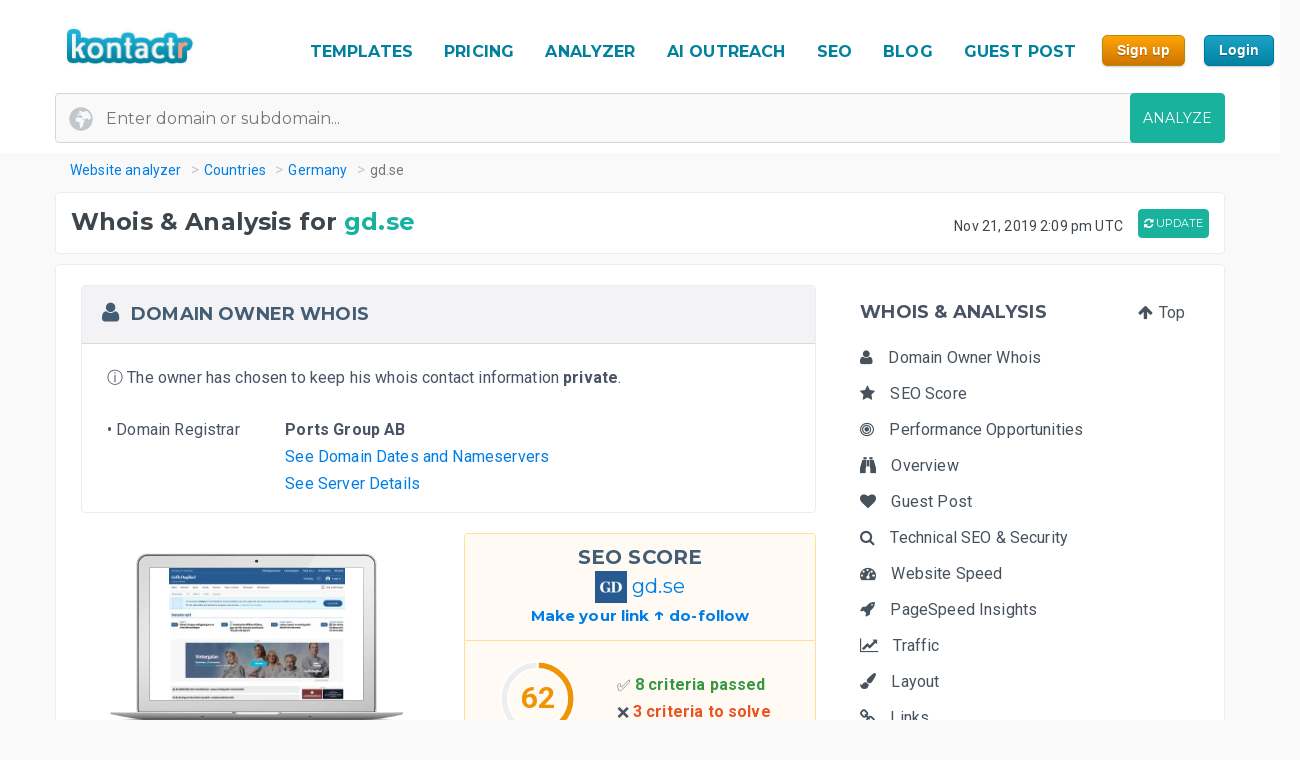

--- FILE ---
content_type: text/html; charset=UTF-8
request_url: https://kontactr.com/website/site/gd.se
body_size: 30058
content:
<!DOCTYPE html>
<html lang="en">
<head>
    <meta charset="utf-8">
    <link rel="dns-prefetch" href="//www.google-analytics.com" /><link rel="dns-prefetch" href="//www.google.com" />
	<link rel="dns-prefetch" href="//fonts.googleapis.com" /><link rel="dns-prefetch" href="//fonts.gstatic.com" />
	<link rel="dns-prefetch" href="//d3vxmrleduyji.cloudfront.net" /><link rel="dns-prefetch" href="//static-maps.yandex.ru" />
	<link rel="dns-prefetch" href="//maps.googleapis.com" /><link rel="dns-prefetch" href="//image.thum.io" />
    <meta http-equiv="X-UA-Compatible" content="IE=edge">
    <meta name="viewport" content="width=device-width, initial-scale=1">
    <link rel="shortcut icon" href="https://d3vxmrleduyji.cloudfront.net/img/favicon-96410.png" />
    <title>gd.se Domain Owner Whois and Analysis</title>
<meta name="description" content="Get complete Whois information for gd.se. Find the domain owner contact information: address, phone number, email. See our in-depth analysis."/>
<meta property="og:url" content="https://kontactr.com/website/site/gd.se"/>
<meta property="og:title" content="gd.se Domain Owner Whois and Analysis"/>
<meta property="og:type" content="website" />
<meta property="og:description" content="Get complete Whois information for gd.se. Find the domain owner contact information: address, phone number, email. See our in-depth analysis."/>
<meta property="og:image" content="https://kontactr.com/website/screenshots/0d0ebad3bd03350813c207ff904e0773.png"/>
    	    	    	    <link rel="canonical" href="https://kontactr.com/website/site/gd.se" />
	    		<link href='https://fonts.googleapis.com/css?family=Roboto:400,700' rel='stylesheet'>
	<link href='https://fonts.googleapis.com/css?family=Montserrat:400,700' rel='stylesheet'>
	<link href="https://d3vxmrleduyji.cloudfront.net/website/bootstrap-min.css" rel="stylesheet">
		<link rel="stylesheet" href="https://d3vxmrleduyji.cloudfront.net/css/font-awesome.min.css">
	<style>
		.navbar .col-4{max-width:29%;text-align:right}.navbar-nav li:hover a:before,.navbar-nav li.active a:before{display:none!important}.cs-table-action-bar{margin-bottom:0;padding:0}.cs-table-action-bar>li{vertical-align:middle;display:inline-block}@media(min-width:768px){.cs-table-action-bar>li{margin-left:15px}.home-image-feature{-webkit-transform:scale(1);transform:scale(1)}}.cs-searchbox{z-index:2}.cs-searchbox .search-wrapper{-webkit-transition:margin .25s ease;-webkit-transition:margin 0.25s ease;transition:margin 0.25s ease;position:relative}.cs-searchbox .search-wrapper input{display:block;font-size:14px;font-weight:700;min-width:304px;color:#666;width:100%;height:41px;margin:0;-webkit-box-sizing:border-box;box-sizing:border-box;padding:0 30px 0 15px;border-radius:.3rem;border:1px solid #e5e5e5}@media(max-width:600px){.table-card .card-header{font-size:.9rem;padding:.75rem}}.cs-searchbox .search-wrapper i{position:absolute;top:9px;font-size:16px;right:13px;cursor:pointer;color:#aaa;font-weight:400}.fm-page-title{background-color:#f9f9f9;-webkit-box-shadow:1px 0 10px 0 rgba(0,0,0,.07);box-shadow:1px 0 10px 0 rgba(0,0,0,.07);padding:12px 0}.fm-page-title h2{color:#797979;font-size:20px;font-weight:700;margin:0}.fm-page-title .description{color:#666;font-size:14px;font-weight:900;margin-right:10px}.breadcrumb-arrow{background:white;padding:6px 12px;border-radius:5px;color:#666;font-weight:700;margin-right:15px;border:1px solid #f1f1f1}.breadcrumb-arrow:hover{background:#fff}.kontactr-logo{height:60px}.nav-logo{padding:15px;overflow:hidden;width:214px}.nabvbar{background:#fff}.navbar-nav.navbar-right{-webkit-box-orient:horizontal;-webkit-box-direction:normal;-ms-flex-direction:row;flex-direction:row;position:absolute;top:5px;right:0}.navbar-expand-lg{position:relative;width:100%;top:0;z-index:1000;padding:0;background:#fff}.navbar-static-top{z-index:1000}.nav-navigation li{padding:10px 12px;text-align:center}.nav-navigation li span{margin-right:0!important;font-size:22px;margin-bottom:2px}.navbar-nav a{color:#666;font-size:17px;font-weight:500;line-height:15px;position:relative}.extra-margin{margin-right:5px}.navbar-nav a:hover,.navbar-nav li.active a{color:#18B29D!important}.navbar-nav li:hover a:before,.navbar-nav li.active a:before{position:absolute;content:'';width:30px;height:4px;background:#01819E;bottom:3px;left:0;right:0;margin:0 auto;border-radius:5px}.navbar-nav .dropdown-menu a:before,.navbar-nav li.active .dropdown-menu a:before{display:none}.navbar-nav .dropdown-menu a{color:#666}.navbar-nav .dropdown-menu a:hover{color:#222}.navbar-nav .dropdown-menu a.btn:hover{color:#fff}.offcanvas-nav .form-inline{display:none}.is-hidden{visibility:hidden}.navbar-right li:hover a:before,.navbar-right li.active a:before{display:none}.navbar-right{width:80px}.navbar-nav .dropdown-toggle::after{content:'\f107';font-family:'FontAwesome';margin-left:10px;border:none;vertical-align:0}.navbar-toggler{cursor:pointer;position:absolute;right:0;top:30px;font-size:2rem!important}.navbar-toggler:focus{outline:none}.navbar-toggler-icon:before{font-family:'FontAwesome';content:"\f0c9"}.navbar-toggler-icon:hover:before{color:#01819E}.navbar-nav .notifications{position:relative;padding:10px}.navbar-nav .notifications .dropdown-menu,.user-dropdown .dropdown-menu{-webkit-box-shadow:0 10px 10px 0 rgba(0,0,0,.25);box-shadow:0 10px 10px 0 rgba(0,0,0,.25);border-radius:5px;max-width:375px;min-width:305px}.navbar-nav .notifications .dropdown-toggle::after{display:none}.drop-icon{position:absolute;background:transparent;top:-8px;right:7%;font-size:30px;color:#fff}.notify-header{line-height:1.5;padding:10px;background:#18B29D;color:#fff;font-size:15px;font-weight:400;border-top-left-radius:5px;border-top-right-radius:5px;padding-left:20px}.notify-footer{padding:10px;background:#18B29D;color:#fff;font-size:12px;font-weight:400;border-bottom-left-radius:5px;border-bottom-right-radius:5px;text-align:center}.notify-footer p{color:#fff;font-size:12px;font-weight:400}.notify-footer span{color:#c9c9c9;font-size:14px;font-weight:900;margin-left:10px}.notifications .dropdown-menu a,.user-dropdown .dropdown-menu a{color:#333;font-size:14px;font-weight:400;white-space:normal}.navbar-nav .notifications .round{position:absolute;border-radius:50%;border-style:solid;border-width:3px;border-color:#fff;background-color:#01dc34;-webkit-box-shadow:0 0 8px 0 #000;box-shadow:0 0 8px 0 #000;width:10px;height:10px;left:50%;top:25%}.navbar-nav .notifications .notify{font-size:22px;vertical-align:middle}.user-name{color:#aaa;font-size:16px;font-weight:700}.user-profile img{border-radius:50%;background-color:#7777777d;width:28px;height:28px}.user-profile{width:50px;margin:0 auto;border-radius:100%}.user-profile::before{-webkit-animation:2.5s blow 0s linear infinite;animation:2.5s blow 0s linear infinite;position:absolute;content:'';width:45px;height:45px;top:8px;margin:0 auto;border-radius:50%;z-index:0}@-webkit-keyframes blow{0%{-webkit-box-shadow:0 0 0 0 rgba(24,117,240,.26);box-shadow:0 0 0 0 rgba(24,117,240,.26);opacity:1;-webkit-transform:scale3d(1,1,.5);transform:scale3d(1,1,.5)}50%{-webkit-box-shadow:0 0 0 10px rgba(24,117,240,.86);box-shadow:0 0 0 3px rgba(24,117,240,.86);opacity:1;-webkit-transform:scale3d(1,1,.5);transform:scale3d(1,1,.5)}100%{-webkit-box-shadow:0 0 0 20px rgba(24,117,240,.96);box-shadow:0 0 0 6px rgba(24,117,240,.96);opacity:0;-webkit-transform:scale3d(1,1,.5);transform:scale3d(1,1,.5)}}@keyframes  blow{0%{-webkit-box-shadow:0 0 0 0 rgba(24,117,240,.26);box-shadow:0 0 0 0 rgba(24,117,240,.26);opacity:1;-webkit-transform:scale3d(1,1,.5);transform:scale3d(1,1,.5)}50%{-webkit-box-shadow:0 0 0 10px rgba(24,117,240,.16);box-shadow:0 0 0 3px rgba(24,117,240,.16);opacity:1;-webkit-transform:scale3d(1,1,.5);transform:scale3d(1,1,.5)}100%{-webkit-box-shadow:0 0 0 20px rgba(24,117,240,.96);box-shadow:0 0 0 6px rgba(24,117,240,.96);opacity:0;-webkit-transform:scale3d(1,1,.5);transform:scale3d(1,1,.5)}}.progress-list{margin:0;padding:0;list-style:none;padding-top:20px}.progress-list li{margin-bottom:40px}.progress-list .last{margin-bottom:30px!important}.progress-list span{color:#333;font-size:12px;font-weight:400;position:relative;top:3px}.progress-line{width:100%;height:4px;background-color:rgba(55,63,82,.1);border-radius:5px}.bar{background-color:#EC8D08;width:60%;height:100%;border-radius:5px;-webkit-animation-timing-function:ease-in-out;animation-timing-function:ease-in-out}.bar2{-webkit-animation-name:increase2;animation-name:increase2;width:8%}.bar3{-webkit-animation-name:increase3;animation-name:increase3;width:80%}@-webkit-keyframes increase{from{width:1%}to{width:60%}}@keyframes  increase{from{width:1%}to{width:60%}}@-webkit-keyframes increase2{from{width:1%}to{width:8%}}@keyframes  increase2{from{width:1%}to{width:8%}}@-webkit-keyframes increase3{from{width:1%}to{width:80%}}@keyframes  increase3{from{width:1%}to{width:80%}}.dropdown-menu{border:0;-webkit-box-shadow:0 0 13px -3px rgba(0,0,0,.1);box-shadow:0 0 13px -3px rgba(0,0,0,.1);border-radius:5px;padding:0}.dropdown-menu a{font-size:14px;padding:21px;padding-left:20px;border-bottom:1px solid #ddd}.dropdown-menu a.btn{color:#fff;border-bottom:none;font-weight:700;text-transform:CAPITALIZE;padding-left:inherit;padding:5px 12px}.dropdown-item:focus,.dropdown-item:hover{background-color:#f5f5f5}.nav-drop-profile{min-width:160px}.dropdown-menu a .fa{margin-right:6px;color:#838383}@media(min-width:992px){.user-profile img{width:45px;height:45px}.fix-header .navbar-fixed-top{position:fixed}.navbar-top-links .dropdown-alerts,.navbar-top-links .dropdown-messages,.navbar-top-links .dropdown-tasks{margin-left:auto}@media (min-width:1200px){.navbar-right{position:unset!important}.home-image-feature{-webkit-transform:scale(1);transform:scale(1)}.home-text-right,.home-text-left{text-align:center!important}}@media (max-width:1200px){.table-responsive{display:block;width:100%;overflow-x:auto}.package-badge{position:absolute;top:0;left:0}.feature-icon{margin-top:0}.feature-title,.feature-title a{margin-bottom:5px}}@media(min-width:991px) and (max-width:1200px){.nav-navigation li{padding:3px}.navbar-nav a{font-size:17px}.navbar-right{width:8%;position:unset!important}#form-preview img{width:auto;height:auto;max-width:475px;position:relative;top:15px}.home-image-feature{-webkit-transform:scale(1);transform:scale(1)}}@media(max-width:991px){.topmenu{font-size:20px!important}.navbar-header{}.nav-navigation li{padding:10px 20px!important;border-bottom:1px dotted #ddd}.nav-navigation li:last-child{border-bottom:none}.navbar-nav li:hover a:before,.navbar-nav li.active a:before{display:none}.nav-navigation li:hover a{color:#01819E}.navbar-nav .notifications .round{width:9px;height:9px}.navbar-nav .notifications .notify{font-size:20px}.navbar-right{width:10%}.navbar-toggler-icon:focus,.navbar-toggle:focus{outline:none}.navbar-toggler{right:8%;top:25px}.navbar-toggler-public{right:0;z-index:1000}.navbar-nav a:hover,.navbar-nav li.active a{color:#01819E}.offcanvas-nav{margin-top:42px}.dropdown-item:focus,.dropdown-item:hover{background:transparent}.nav-navigation .dropdown-item span{font-size:12px}.user-profile img{border-radius:50%;background-color:#7777777d;width:33px;height:33px;border:3px solid #ddd}.user-dropdown{padding:10px}.fm-dashboard,.fm-forms,.fm-packages,.fm-package-features{padding-bottom:2px}.card .header-title{text-align:center}.modal-enter-name label{text-align:center;margin-top:0}.modal{padding-right:0!important}.fm-form-type .btn{padding:10px 15px;font-size:13px}.modal button.close{right:0;top:0}.create-form .fm-form-type,.modal-enter-name{padding:15px}.fm-page-button .btn i{padding:0}.fm-page-title h2{font-size:17px}.form-right{text-align:left}.col-xs-6{width:50%}.col-xs-7{width:55%}.col-xs-5{width:45%}.col-xs-9{width:75%}.col-xs-3{width:25%}.hidden-xs{display:none}table.table-bordered.dataTable tbody th,table.table-bordered.dataTable tbody td,table.table-bordered.dataTable thead th{text-align:center}div.dataTables_wrapper div.dataTables_length,div.dataTables_wrapper div.dataTables_filter,div.dataTables_wrapper div.dataTables_info,div.dataTables_wrapper div.dataTables_paginate{text-align:left}.dataTables_info{display:none}.form-tabletable-search .text-right{text-align:left}.form-table-search .dataTables_length,.form-table-search .dataTables_info{display:none}.cs-searchbox .search-wrapper input{min-width:100%}.table .text-center .btn{margin:20px 0}.table thead th,.table tfoot th{font-size:14px;font-weight:500}.table td{font-size:.8rem}.card-body{padding:15px}.card-body p,.card-body ul li{font-size:14px}.card-header h5{text-align:center}.package-btn{margin-bottom:30px}.package-service-list li{padding:15px}.package-icon{padding:5px}.content-card{margin-left:0;margin-bottom:0}.form-plans-change .text-right{text-align:left!important}.plan-buttons{padding:0;padding-bottom:10px;text-align:center}.plan-buttons li{padding-right:5px}.plan-buttons .btn{margin:3px;padding:9px;font-size:10px;width:100%}.form-edit{display:none}.download-form-link .fa{padding-right:0}#remember_me{display:none}.form-settings .checkbox{margin-left:20px}.form-plans-change{padding:15px}.form-plans-change .btn{padding:8px 10px;font-size:12px}.btn,.support-btns .btn,.btn-lg,.btn-sm{padding:9px 15px;font-size:13px}.form-introduction{padding:30px 0}.login-block .checkbox{margin-left:20px}.login-block-header h6{font-size:16px}.btn-lg{min-width:inherit}.modal-form{padding:10px}.table .text-center .btn,form .text-center .btn{margin-top:15px}.not-found{padding:50px 0}.navbar-nav .notifications .dropdown-menu,.user-dropdown .dropdown-menu{right:12%!important;top:69px}.nav-logo-public{text-align:left!important}#form-preview{display:none}.home-image-feature{-webkit-transform:scale3d(.9);transform:scale3d(.9)}}@media(max-width:767px){.navbar-right{width:40%;position:absolute!important;top:14px!important;right:4px!important}.form-card{margin:0 auto}.edit-image,.profile-img{text-align:center;margin:0}.form-header{color:#01819E!important}.fm-play:hover{-webkit-box-shadow:none;box-shadow:none}.login-block-header h1{font-size:25px}.navbar .col-4{min-width:100%;max-width:none;text-align:center}.nav-logo-public{text-align:left!important}.dropdown,.dropup{position:absolute;right:1%;top:15%}.navbar-toggler{right:10%}.navbar-toggler-public{right:0}#form-preview{display:none}.home-image-feature{-webkit-transform:scale3d(.85);transform:scale3d(.85)}.cd-side-nav>ul:last-of-type{display:none}.cd-side-nav{display:none!important}.menu-top-mobile{display:block!important}}@media (max-width:575px){.best-value-img,.best-value-label,.best-value-img-logged,.best-value-label-logged{display:none!important}.home-image-feature{-webkit-transform:scale3d(.7);transform:scale3d(.7)}.mobile_update_button{padding-top:25px!important;padding-left:0!important}#captcha_recaptcha_gif{width:210px;height:auto}}@media (max-width:468px){.level1 h1{font-size:30px!important}.level3{font-size:22px!important}.level2 h2{font-size:15px!important}.orangebutton{font-size:21px!important}#signup_free_text{display:none}#signup{left:0!important}.grey-block{padding:20px 40px!important}.white-block{padding:20px 40px!important}#google-recaptcha iframe{transform:scale(.8);-webkit-transform:scale(.8);transform-origin:0 0;-webkit-transform-origin:0 0}#google-recaptcha>div:nth-of-type(1){width:244px!important;height:63px!important}.home-image-feature{-webkit-transform:scale(.7);transform:scale(.7)}.grey-feature,.white-feature{padding:10px 10px!important}.home-title{text-align:center!important}}@media (max-width:400px){.fm-form-type .btn{width:100%}.navbar-toggler{right:16%}.navbar-toggler-public{right:0}.dropdown,.dropup{right:3%}.navbar-header img{max-width:160px;width:auto;height:auto}#form-preview{display:none}.pull-right{float:none!important}.home-image-feature{-webkit-transform:scale(.7);transform:scale(.7)}.grey-feature,.white-feature{padding:10px 10px!important}.home-title{text-align:center!important}}@media (max-width:340px){.login-block{text-align:center}.forgot-password-link{float:none;margin-bottom:15px;display:block}#form-preview{display:none}.home-image-feature{-webkit-transform:scale(.7);transform:scale(.7);position:relative}.grey-feature,.white-feature{padding:10px 10px!important}.home-title{text-align:center!important}}.fm-logo{background-color:#29b6f6;padding:17px 20px;font-size:1.375rem;font-weight:400;overflow:hidden}.sidebar-nav.light .fm-logo{background:#fff}.sidebar{width:250px;z-index:1400;position:fixed;top:0;height:100%;background-color:#fff;-webkit-box-shadow:0 2px 4px 0 rgba(0,0,0,.08);box-shadow:0 2px 4px 0 rgba(0,0,0,.08);overflow-y:auto}.sidebar-nav li a{font-size:.938rem;font-weight:500;display:block;color:#8b8d91;padding:13px 15px;text-decoration:none}.ion{margin-right:10px;font-size:1.1rem}.sidebar-nav{background:#313541}.sidebar-nav>ul{padding:0;margin:0;list-style:none;background:rgba(255,255,255,.1)}.sidebar-nav .metismenu{background:#313541;display:-webkit-box;display:-ms-flexbox;display:flex;-webkit-box-orient:vertical;-webkit-box-direction:normal;-ms-flex-direction:column;flex-direction:column}.sidebar-nav .metismenu li + li{margin-top:5px}.sidebar-nav .metismenu li:first-child{margin-top:5px}.sidebar-nav .metismenu li:last-child{margin-bottom:5px}.sidebar-nav .metismenu>li{display:-webkit-box;display:-ms-flexbox;display:flex;-webkit-box-orient:vertical;-webkit-box-direction:normal;-ms-flex-direction:column;flex-direction:column;position:relative}.sidebar-nav .metismenu a{position:relative;display:block;padding:13px 15px;color:#8b8d91;font-size:.938rem;outline-width:0;-webkit-transition:all .3s ease-out;transition:all .3s ease-out}@media(max-width:768px){.sidebar-nav .metismenu a{padding:8px 15px}}.sidebar-nav .metismenu ul a{padding:10px 15px 10px 30px}.sidebar-nav .metismenu ul ul a{padding:10px 15px 10px 45px}.sidebar-nav .metismenu li.active>a{color:#fff}.sidebar-nav .metismenu a:hover,.sidebar-nav .metismenu a:focus,.sidebar-nav .metismenu a:active{color:#fff;text-decoration:none}.sidebar-nav.light,.sidebar-nav.light .metismenu{background-color:#fff}.sidebar-nav.light ul{background:#fff}.sidebar-nav.light .metismenu a{color:#8b8d91}.sidebar-nav.light .metismenu li.active>a{color:#29b6f6}.sidebar-nav.light .metismenu a:hover,.sidebar-nav.light .metismenu a:focus,.sidebar-nav.light .metismenu a:active{color:#29b6f6}@media (min-width:767px){.content-wrapper .sidebar{width:60px;overflow:visible}.content-wrapper .metismenu .has-arrow::after{display:none}.content-wrapper .sidebar .hide-menu{display:none;width:180px;left:60px}.home-image-feature{-webkit-transform:scale(1);transform:scale(1)}}.mb-sidebar-close{color:#fff;margin-left:15px;display:none}.mb-sidebar-close.show{display:inline-block}.mb-sidebar-close a{color:inherit}@media(min-width:768px){.mb-sidebar-close{display:none}}.right-sidebar{position:fixed;right:0;z-index:999;background:#fff;top:0;height:100%;-webkit-box-shadow:5px 1px 40px rgba(0,0,0,.4);box-shadow:5px 1px 40px rgba(0,0,0,.4);-webkit-transition:-webkit-transform 0.25s cubic-bezier(0,0,.3,1);transition:-webkit-transform 0.25s cubic-bezier(0,0,.3,1);transition:transform 0.25s cubic-bezier(0,0,.3,1);transition:transform 0.25s cubic-bezier(0,0,.3,1),-webkit-transform 0.25s cubic-bezier(0,0,.3,1);width:100%;margin-top:90px;max-width:370px;height:100%;-webkit-transform:translateX(100%);transform:translateX(100%);display:-webkit-box;display:-ms-flexbox;display:flex;-webkit-box-orient:vertical;-webkit-box-direction:normal;-ms-flex-direction:column;flex-direction:column;overflow-y:auto}.shw-rside{-webkit-transform:none;transform:none;border-top-left-radius:5px}.right-sidebar .card-header{display:block;border-radius:0;background-color:#666;height:40px;color:#fff;padding:12px 30px;font-size:18px;font-weight:400}.right-sidebar .right-side-toggle{font-size:1.8rem;margin-top:-6px;float:right;cursor:pointer}.datatables thead{background:#01819E}.sorting_1:before{position:absolute;content:'';width:4px;height:0%;background:#01819E;left:0;top:0}.fm-dashboard .table-bordered td{position:relative}.fm-dashboard .table-bordered tr:hover td{color:#2e2e2e}.fm-dashboard .table-bordered tr:hover .sorting_1:before{height:100%}.fm-dashboard .table-bordered tr:hover,.fm-dashboard .table-bordered tr:focus{box-shadow:1px 3px 6px 0 rgba(0,0,0,.2);-webkit-box-shadow:1px 3px 6px 0 rgba(0,0,0,.2)}.right-side-toggle{font-size:1.3rem}.navbar-expand-lg .navbar-nav .dropdown-menu-right{right:0;left:auto;border:1px solid #18B29D;border-radius:7px}.navbar-expand-lg .navbar-nav .dropdown-menu{position:absolute}.sidebar-toggle-btn{color:#fff;font-size:25px;margin-left:50px}@media(min-width:768px){.sidebar-toggle-btn{display:none}}@media(max-width:767px){.sidebar{-webkit-transform:translateX(-250px);transform:translateX(-250px);-webkit-transition:-webkit-transform 0.25s cubic-bezier(0,0,.3,1);transition:-webkit-transform 0.25s cubic-bezier(0,0,.3,1);transition:transform 0.25s cubic-bezier(0,0,.3,1);transition:transform 0.25s cubic-bezier(0,0,.3,1),-webkit-transform 0.25s cubic-bezier(0,0,.3,1)}.sidebar.sidebar-toggle{-webkit-transform:translateX(0);transform:translateX(0)}}.nav-second-level>li{width:100%}@media (min-width:768px){.content-wrapper .ion{font-size:1.7rem}.content-wrapper .sidebar .sidebar-nav{position:absolute;overflow:hidden}.content-wrapper .sidebar .sidebar-nav .nav-second-level{position:absolute;z-index:999999}.content-wrapper .sidebar .user-profile{width:60px}.content-wrapper .sidebar .nav-small-cap,.content-wrapper .sidebar li span span{display:none}.content-wrapper .sidebar #side-menu>li>a{padding:15px 17px 15px 20px}.content-wrapper .sidebar li:hover .nav-second-level,.content-wrapper .sidebar li:hover .nav-second-level.collapse li,.content-wrapper .sidebar li:hover .nav-second-level.in{display:block}.content-wrapper .sidebar .nav-second-level{position:absolute;left:60px;background:#313541;width:220px;opacity:1;padding-bottom:10px;display:none}.content-wrapper .sidebar .nav-second-level li{background:#313541}.content-wrapper .sidebar .nav-second-level>li>a{padding-left:30px;background:#313541}.content-wrapper .top-left-part{width:60px}.navbar-top-links .dropdown-alerts,.navbar-top-links .dropdown-messages,.navbar-top-links .dropdown-tasks{margin-left:auto}.content-wrapper.fix-sidebar .navbar-left,.fix-sidebar.content-wrapper .navbar-left{margin-left:60px!important}.content-wrapper.fix-sidebar .sidebar,.fix-sidebar.content-wrapper .sidebar{position:fixed}.content-wrapper.fix-sidebar .sidebar .sidebar-nav,.fix-sidebar.content-wrapper .sidebar .sidebar-nav{position:absolute}.content-wrapper.fix-sidebar .sidebar .sidebar-nav .nav-second-level,.fix-sidebar.content-wrapper .sidebar .sidebar-nav .nav-second-level{position:absolute;z-index:99999}}.btn{-webkit-appearance:none!important}@media(max-width:767px){.navbar-header{}.navbar-nav .notifications .round{width:9px;height:9px}.navbar-nav .notifications .notify{font-size:20px}.navbar-right{width:40%}.navbar-collapse-public{max-width:100%}.form-control:disabled, .form-control[readonly]{background-color:#f3f3f3}.build-wrap .form-control{background-color:#fff;}@media(max-width:468px){.ui-pnotify.ui-pnotify-fade-normal.ui-pnotify.ui-pnotify-move{margin:auto 0!important;padding:20px!important;font-size:14px!important;}}@media  all and (max-width:991px){.navbar-nav{width:88%}}@media (max-width: 400px) {
		.navbar-header img { 
			width:129px;
			height:42px;
			position: relative!important;
			top:1px!important;
		}
	}
	@media (max-width: 991px) {
		.navbar-nav {
		    width: unset;
		}
	}
	.justify-content-between{-webkit-box-pack:justify!important;-ms-flex-pack:justify!important;justify-content:space-between!important}.nav-logo{padding:15px;overflow:hidden;width:214px}.nav-link,.form-tabs .nav-link.active{color:#4786ff;border:none}.topmenu{font-size:16px!important;font-weight:700!important;text-decoration:none!important;text-transform:uppercase!important;color:#01819e!important}.fa-round{background:#fff;width:35px;height:35px;text-align:center;border-radius:50%;padding:9px;margin-right:10px;color:#ddd;border:1px solid #ddd}.form-tabs .nav-link.active .fa-round{background:#4786ff;color:#fff;border:1px solid #4786ff}@media(max-width:768px){.nav-link{padding:0}}.nav-link,.nav-tabs .nav-link.active{color:#ee8e07}.nav-tabs .nav-link{border-top-left-radius:.5em;border-top-right-radius:.5em;background-color:#ededed}.navbar-toggler{cursor:pointer;position:absolute;right:0;top:30px;font-size:2rem!important}.navbar-toggler:focus{outline:none}.navbar-toggler-icon:before{font-family:'FontAwesome';content:"\f0c9"}.navbar-toggler-icon:hover:before{color:#01819E}.navbar-toggler-icon:focus,.navbar-toggle:focus{outline:none}.navbar-toggler{right:8%;top:25px}.navbar-toggler-public{right:0;z-index:1000}.navbar-toggler{right:10%}.navbar-toggler-public{right:0}#form-preview{display:none}.navbar-toggler{right:16%}.navbar-toggler-public{right:0}
	</style>
		<link href="https://d3vxmrleduyji.cloudfront.net/website/style-min.css" rel="stylesheet">
		<style>
		.modul .titleh {
			padding-right:0;
		}
		.navbar-nav>li>a {text-decoration: none!important;}
	 .navbar-nav>li>a:hover {text-decoration: none!important;}
	 .popup .bar {width:100%;}
	 @media (max-width: 767px) {
		 .navbar-nav .open .dropdown-menu { position:relative;top:13px!important;right:253px!important;background-color:#fff; }
		 .fa_big_profile {top:3px!important;}
	 }
	 @media (max-width: 991px) {
		 .navbar-toggler {
		 	display:block!important;
			position: absolute;
			right: 50px;
			top: 25px;
			z-index:-10;
     	}
     	.navbar-fixed-top .navbar-collapse { max-height:unset;width:100%;}
     	.nav-navigation li {
		    padding: 10px 20px!important;
		    border-bottom: 1px dotted #ddd;
		}
	 }
	 .myButton {
		box-shadow:inset 0px 1px 0px 0px #fce2c1;
		background:linear-gradient(to bottom, #ffc477 5%, #fb9e25 100%);
		background-color:#ffc477;
		border-radius:6px;
		border:1px solid #eeb44f;
		display:inline-block;
		cursor:pointer;
		color:#ffffff;
		font-family:Arial;
		font-size:15px;
		font-weight:bold;
		padding:6px 24px;
		text-decoration:none;
		text-shadow:0px 1px 0px #cc9f52;
	}
	.myButton:hover {
		background:linear-gradient(to bottom, #fb9e25 5%, #ffc477 100%);
		background-color:#fb9e25;
	}
	html {
	  scroll-behavior: smooth;
	}
	</style>
</head>

<body>

<a href="#" class="mobilebutton"><img data-src="https://d3vxmrleduyji.cloudfront.net/img/mobilemenu.png" alt="mobile" class="lazy"></a>
<div id="top"></div>

<style>
	#credit_code { width:55%;position:relative;top:5px;background:#f9f9f9 url(/website/img/tickt.png) no-repeat 13px 13px; }
	@media (max-width: 768px) {
		#credit_code {
			background:0 0;
		}
	}
</style>

<button onclick="topFunction()" id="myBtn" class="myButton" style="position:fixed;z-index:10000;bottom:30px;right:20px;display:none;" title="Go to top">Top</button>

<!-- START HEADER -->
<div id="header" style="margin-bottom:10px;">
    <div class="container">
        <div class="row">

            <div class="col-md-2">
                <ul class="menulogo">
                    <li class="logo"><a href="/"><img data-src="https://d3vxmrleduyji.cloudfront.net/img/logo.jpg" alt="Kontactr" width="129" height="42" class="lazy" style="position:relative;top:10px;"></a></li>
                </ul>
            </div>
            <div class="col-md-10">
                    <ul class="menu" style="position: relative;top: 22px;">
				
				<li class="nav-item" style="padding:10px 5px;"><a class="nav-link topmenu" href="https://kontactr.com/form-builder-templates">TEMPLATES</a></li>
				
				<li class="nav-item" style="padding:10px 5px;"><a class="nav-link topmenu" href="https://kontactr.com/pricing">PRICING</a></li>
				
				<li class="nav-item extra-margin" style="padding:10px 5px;"><a class="nav-link topmenu" href="https://kontactr.com/website/">ANALYZER</a></li>
				
				<li class="nav-item extra-margin" style="padding:10px 5px;"><a class="nav-link topmenu" href="https://kontactr.com/ai-outreach">AI OUTREACH</a></li>

				<li class="nav-item extra-margin" style="padding:10px 5px;"><a class="nav-link topmenu" href="https://kontactr.com/blog/the-ultimate-guide-to-general-seo">SEO</a></li>
				
				<li class="nav-item extra-margin" style="padding:10px 5px;"><a class="nav-link topmenu" href="https://kontactr.com/blog/">BLOG</a></li>
				
				<li class="nav-item extra-margin" style="padding:10px 5px;"><a class="nav-link topmenu" href="https://kontactr.com/guest-post">GUEST POST</a></li>
				
				<li class="nav-item" id="nav-item-sign-up" style="padding:10px 5px;"><input value="Sign up" class="orangebutton-small orangebutton-small-header" onclick="window.location='https://kontactr.com/register?p=basic&name=gd.se';" type="submit" style="position:relative;top:-2px;"></li>
				
				<li class="nav-item" style="padding:10px 5px;"><input value="Login" class="bluebutton-small" onclick="window.location='/login';" type="submit" style="position:relative;top:-2px;"></li>
                    </ul>
                                            </div>
			
        </div>
                
                
        				   <div class="search index-top-search" style="margin-left:-15px;">
                        <form action="https://kontactr.com/website/ajax/search" id="general-search-form" class="searchform" style="min-width:320px;">
                            <input type="text" name="url" id="url" class="form-control searchinput searchinput-paste"  placeholder="Enter domain or subdomain...">
                                                        <button type="submit" id="search-button" class="btn btn-primary searchbutton" style="border-radius:4px;right:-15px;">ANALYZE</button>
                        </form>
                    </div>
				            </div>
</div>
<!-- END HEADER -->








    <div class="container breadcrumb-hide">
        <ol class="breadcrumb" itemscope itemtype="http://schema.org/BreadcrumbList">
            <li itemprop="itemListElement" itemscope itemtype="http://schema.org/ListItem"><a href="https://kontactr.com/website" itemprop="item" class="link-resolve"><span itemprop="name">Website analyzer</span></a><meta itemprop="position" content="1" /></li>
            <li itemprop="itemListElement" itemscope itemtype="http://schema.org/ListItem"><a href="https://kontactr.com/website/country" itemprop="item" class="link-resolve"><span itemprop="name">Countries</span></a><meta itemprop="position" content="2" /></li>
                        <li itemprop="itemListElement" itemscope itemtype="http://schema.org/ListItem"><a href="https://kontactr.com/website/country/germany" itemprop="item" class="link-resolve"><span itemprop="name">Germany</span></a><meta itemprop="position" content="3" /></li>
                        <li itemprop="itemListElement" itemscope itemtype="http://schema.org/ListItem" class="active"><span itemprop="name" class="link-resolve">gd.se</span>
                        <meta itemprop="position" content="4" />
                        </li>
        </ol>
    </div>
	
	
	<div id="mobile-fixed-menu">
        <a href="#" class="mobile-menu-button"><img data-src="https://d3vxmrleduyji.cloudfront.net/img/mobilemenu.png" alt="Mobile menu" class="lazy"></a>
                <a href="https://kontactr.com/website" class="logo"><img data-src="https://d3vxmrleduyji.cloudfront.net/img/logo.jpg" alt="Kontactr" width="129" height="42" class="lazy" style="position:relative;top:10px;"></a>
    </div>

    <!-- Start Sticky Menu Mobile-->
    <ul class="stickymenu-mobile">
	            <li><a href="/form-builder-templates">TEMPLATES</a></li>
        <li><a href="/pricing">PRICING</a></li>
        <li><a href="/website/">ANALYZER</a></li>
        <li><a href="/ai-outreach">AI OUTREACH</a></li>
        <li><a href="/blog/">BLOG</a></li>
        <li><a href="/guest-post">GUEST POST</a></li>
        <li><a href="/register?p=basic">SIGN UP</a></li>
        <li><a href="/login">LOGIN</a></li>
    </ul>
    <!-- End Sticky Menu Mobile -->

    	
	    	
    <!-- START STAT TITLE -->
    <style>
	@media (max-width: 768px) {
		#h1domain {
			font-size:21px;
		}
	} 
	</style>
    <div class="stattitle container" style="padding:15px 0;">
        <div class="col-md-8">
            <h1>Whois & Analysis for <span style="color:#18b29d;" id="h1domain">gd.se</span></h1>
        </div>
        <div class="col-md-4">
                    <div class="re-analyze" style="width:100%;">
                <div style="display: inline-block;vertical-align: middle;text-align:center;"><span style="font-family:'Roboto', sans-serif;position:relative;top:3px;" class="link-resolve">Nov 21, 2019 2:09 pm UTC</span></div>
                					  					  <div style="display: inline-block;vertical-align: middle;width:82px;"><button id="re-analyze" type="submit" class="update-button margin-l-10" data-url="https://kontactr.com/website/ajax/re-analyze" data-name="gd.se" style="padding:0 5px 0 5px;font-weight:400;margin-left:0;"><i class="fa fa-refresh margin-l-2"></i> UPDATE</button></div>
					  				            </div>
        </div>

    </div>
    <!-- END STAT TITLE -->
    
   
    
    
    <!-- Start Content -->
    <div class="container content analyze-container">

        		
        <!-- Start Content Sol -->
        <div class="content-sol col-md-8">

				            <div class="analyze-group" id="contact">
                <!-- Start Server Info -->
                <div class="row">

                    <div class="modul">

                        <div class="titleh">
                            <h2 class="details-page"><i class="fa fa-user" style="padding-right:12px;font-size:22px;"></i>DOMAIN OWNER WHOIS</h2>
                                                    </div>
	
														<div class="padding-10 clearfix" style="padding-top:20px;">
									<div class="col-md-12"><span data-tooltip2="Informative">&#9432;</span> 
																		<!--Array
(
)
1-->
																			The owner has chosen to keep his whois contact information <span class="bold-text">private</span>.
																												</div>
								</div>
					                          <div class="modul-list" style="padding-top:5px;">
	                                                                                                                                                                                                                                                                                                                						   <div class="row" style="margin-bottom:10px;margin-top:10px;">
	                         <div class="col-sm-3 list-title" style="margin-bottom:0;">&bullet; Domain Registrar</div>
	                         <div class="col-sm-9" style="word-break:break-word;font-weight:700;">Ports Group AB<br /><a href="#domain" class="smoothscroll">See Domain Dates and Nameservers</a><br /><a href="#server" class="smoothscroll">See Server Details</a></div>
                            </div>
							                        </div>
                        					                    </div>

                </div>
                <!-- End Server Info -->
            </div>
                     

            <!-- Start General -->
            <div class="general" style="margin-bottom:0;" id="SEOscore">
                <div class="col-md-6">
	                <div class="div_img_img2">
			            <img class="img1 lazy" data-src="https://d3vxmrleduyji.cloudfront.net/img/laptop-full.png" alt="Desktop screen" width="331" height="175">
	                    	                        <img data-src="https://kontactr.com/website/screenshots/0d0ebad3bd03350813c207ff904e0773.png" class="website-screenshot img2 lazy" id="website-screenshot" alt="Desktop screenshot for gd.se" width="176" height="132" />
	                    	                </div>
        	       </div>
        	               	    	   <div class="col-md-6">
	        	    	   <div class="modul" style="border:0;">
		        	    	   <div class="titleh" style="text-align: center;border: 1px solid #ffdea0;background-color: #fffbf4; padding: 10px;">
			        	    	   <h2 style="font-size:20px;font-weight:700;">SEO SCORE</h2>
		        	    	       <a href="https://gd.se" target="_blank"rel="nofollow"  style="font-weight:400;font-size:20px;line-height:1.4em;"><img alt="" class="lazy" data-src="https://favicon.yandex.net/favicon/gd.se?size=32" style="display: inline-block;vertical-align:-10px;margin-right:5px;">gd.se</a><br />
		        	    	       		        	    	       <a href="https://buy.stripe.com/bIYg12d5navoeaI3d7" target="_blank" rel="nofollow" style="font-size: 15px;font-weight:700;">Make your link <span style="font-weight:700;font-size: 18px;">&#8593</span> do-follow</a>
		        	    	       		        	    	       			        	   </div>
			        	   <div class="row" style="background-color:#fffbf4;border: 1px solid #ffdea0;  border-bottom-left-radius: 4px;border-bottom-right-radius: 4px;border-top:0;">
				        	   <div class="col-xs-4">
				        	    	   <div style="padding:20px;">
				        	    	    		<canvas id="seo-score-doughnut" width="75" height="75" style="width: 75px; height: 75px;z-index: 1;"></canvas>
				        	    	    		<div style="font-weight:700;position: absolute;top: 43px; left: 56px;  z-index: 2;font-size:30px;color:#EF9505;">62</div>
				        	    	   </div>
				        	   </div>
				        	   
				        	   <div class="col-xs-8">
					        	    <div style="padding:20px; padding-top:30px; ">
					        	  							        	  		<p><span style="position: relative;top: 1px;">&#9989;</span> <span style="color:#36983E;font-weight:700;"> 8  <span class="criteria">criteria </span>passed</span><br />
					        	  							        	  							        	  		<span style="position: relative;top: 1px;">&#10060;</span> <span style="color:#E95321;font-weight:700;">3 <span class="criteria">criteria </span>to solve</span></p>
					        	  							        	    </div>
				        	   </div>
			        	   </div>
	        	    	   </div>
	        	   </div>
                <div class="clearfix"></div>
            </div>
            <!-- End General -->
            
                        
             			
            
                                     <div class="analyze-group" id="opportunities">
	            <div class="row">
		            <div class="modul">
                        <div class="titleh">
                            <h2 class="details-page"><i class="fa fa-bullseye" style="padding-right:12px;font-size:22px;"></i>PERFORMANCE OPPORTUNITIES</h2>
                        </div>
						<div class="modul-list" style="margin-bottom:-5px;">
						                                                           	                        <div class="row" style="margin-bottom:10px;">
	                         <div class="col-sm-12">
		                         <a href="#" class="akordiyon opportunity"><i class="fa fa-check-circle" style="font-size:18px;margin-right:8px;color:#1DAFD4;"></i><div class="title-opportunity">Make your title tag clear, concise and include your most important keywords.</div><img data-src="https://d3vxmrleduyji.cloudfront.net/img/arrow.png" alt="Arrow" class="icon lazy"></a>
								<div class="akordiyon-div" style="display:none;">
									<p>The title tag appears in browser tabs, bookmarks and in search result pages.</p>
									<p>Ideally, it should be less than 70 characters.</p>
									<p>It has a relatively big impact on how the website ranks in search engines. It's also a key factor people use to choose your page over competition to get what they are looking for.</p>
								</div>
							</div>
                            </div>
                                                                                                                                                                                                                                	                        <div class="row  " style="margin-bottom:10px;">
	                         <div class="col-sm-12">
		                         <a href="#" class="akordiyon opportunity"><i class="fa fa-check-circle" style="font-size:18px;margin-right:8px;color:#1DAFD4;"></i><div class="title-opportunity">Follow Google PageSpeed Insights to make your page faster.</div><img data-src="https://d3vxmrleduyji.cloudfront.net/img/arrow.png" alt="Arrow" class="icon lazy"></a>
		                         <div class="akordiyon-div" style="display:none;">
			                         <p>Google has indicated site and page speed are part of the signals used by its algorithm to rank pages.</p>
			                         <p>In addition, a slow page speed means that search engines can crawl fewer pages using their allocated crawl budget, and this could negatively affect your indexation.</p>
			                         <p>Loading time is also important to user experience. Pages with a longer load time tend to have higher bounce rates and lower average time on page. Longer load times have also been shown to negatively affect conversions.</p>
			                         <p><a href="https://developers.google.com/speed/pagespeed/insights/?url=gd.se" target="_blank" rel="nofollow">Check out</a> the ways you can increase gd.se's page speed.</p>
		                         </div>
							</div>
                            </div>
                                                                                                                                                                        	                        <div class="row  hidden opp  " style="margin-bottom:10px;">
	                         <div class="col-sm-12">
		                         <a href="#" class="akordiyon opportunity"><i class="fa fa-check-circle" style="font-size:18px;margin-right:8px;color:#1DAFD4;"></i><div class="title-opportunity">Fill the missing alt attributes on your images.</div><img data-src="https://d3vxmrleduyji.cloudfront.net/img/arrow.png" alt="Arrow" class="icon lazy"></a>
		                         <div class="akordiyon-div" style="display:none;">
			                         <p>Alt text is the written copy that appears in place of an image on a web page if the image fails to load on a user's screen.</p>
			                         <p>This text helps screen-reading tools describe images to visually impaired readers and allows search engines to better crawl and rank your website.</p>
			                         <p>gd.se has <span class="bold-text">113  images </span>with a missing alt attribute.</p>
		                         </div>
							</div>
                            </div>
                                                                                                                  	<div class="more-grp" id="opp-more">
                                    <a href="#" class="button-small" id="see-more-opportunities">SEE MORE</a>
                                </div>
                              
						</div>
								            </div>
	            </div>
             </div>
                          
                         
            
            <div class="analyze-group" id="general">
	            <div class="row">
		            <div class="modul">
                        <div class="titleh">
                            <h2 class="details-page"><i class="fa fa-binoculars" style="padding-right:12px;font-size:22px;"></i>OVERVIEW</h2>
                                                    </div>

                        <div class="modul-list">
	                        	                        <div class="row">
		                         <div class="col-sm-3 list-title">&bullet; Domain Owner</div>
	                             <div class="col-sm-9">
		                            <span class="bold-text">Private</span>
		                         </div>
	                        </div>
	                        	                        	                        <div class="row">
	                         <div class="col-sm-3 list-title">&bullet;  Category </div>
	                         <div class="col-sm-9">
		                         		                         	<span class="bold-text">News / Weather / Information</span>
		                         		                     </div>
                            </div>
	                        	                                                    <div class="row">
	                         <div class="col-sm-3 list-title">&bullet; Online since</div>
	                         <div class="col-sm-9">	                            June 23, 1994
	                            	                             <a href="https://web.archive.org/web/*/gd.se" rel="nofollow" target="_blank" style="margin-left:5px;">Explore Wayback Machine <i class="fa fa-external-link" aria-hidden="true"></i></a>
		                        </div>
                            </div>
                                                        	                    <div class="row">
	                       <div class="col-sm-3 list-title">&bullet; Age</div>
                           <div class="col-sm-9">
                                                        31 years, 7 months, 7 days
                                                       </div>
	                    </div>
	                    	                    	                    <div class="row">
	                         <div class="col-sm-3 list-title">&bullet; Alexa Rank</div>
	                         <div class="col-sm-9"><a href="#alexa" class="active-link smoothscroll">#201.119</a>, gd.se is in the world's <span class="bold-text">top 1 million</span> websites
	                         	                         </div>
	                    </div>
	                    	                    
	                                            
                        
                        </div>
		            </div>
	            </div>
            </div>
            
            <!-- Start Guest Posting Services -->
            <div class="analyze-group" id="kontactr">
                <div class="row">

                    <div class="modul">

                        <div class="titleh" style="background-color:#ffdfa8;">
                            <h2 class="details-page"><i class="fa fa-heart" style="padding-right:12px;font-size:22px;"></i>GUEST POST TO SUPERCHARGE YOUR SEO</h2>
                        </div>

                        <div class="padding-20 mobile-padding clearfix" style="background-color:#fffaf1;">
                            <div class="col-md-5" style="text-align:center;">
                                <a href="https://kontactr.com/guest-post" target="_blank"><img data-src="https://d3vxmrleduyji.cloudfront.net/img/5046697.jpg" alt="Guest Posting Rocket" width="300" height="200" class="lazy" border="0"></a>
                            </div>
                            <div class="col-md-7">
                                <div class="meter-deger" style="margin-top:10px;margin-left:20px;">
                                    <p>Boost gd.se's SEO with Kontactr's <span style="font-weight:700">Guest Posting</span>.</p>
	                                <p>Secure high-authority, do-follow backlinks from our trusted site&#8212;<span style="font-weight:700">DA44 domain authority and PA55 homepage and blog pages</span>.</p>
                                    <p>Perfect for webmasters seeking higher search rankings and increased organic traffic.</p>
                                    <p>Simple, quick, and effective.</p>
                                    <p style="text-align:center;"><input value="LEARN MORE" class="orangebutton-small" type="submit" onclick="window.open('https://kontactr.com/guest-post', '_blank');"><br /><span class="italic-text" style="font-size:14px;">opens a new window</span></p>
                                </div>
                            </div>
                        </div>


                    </div>

                </div>
            </div>
            <!-- End Guest Posting Services -->
            
            <div class="analyze-group" id="SEO">
                <!-- Start Meta Info -->
                <div class="row">

                    <div class="modul">
                        <div class="titleh">
                            <h2 class="details-page"><i class="fa fa-search" style="padding-right:12px;font-size:22px;"></i>TECHNICAL SEO & SECURITY</h2>
                                                    </div>

                        <div class="modul-list">
	                        	                        <div class="row">
	                         <div class="col-sm-3 list-title"> <span data-tooltip4="To solve">&#10060;</span>  SSL Certificate</div>
	                         <div class="col-sm-9">
	                          This website is not SSL secured (HTTPS), the certificate issued by DigiCert Inc has expired on March 18, 2020. 	                         </div>
	                    	</div>
                            <div class="row">
                                <div class="col-sm-3 list-title"> <span data-tooltip4="To solve">&#10060;</span>  Title Tag</div>
                                <div class="col-sm-9" style="word-break:break-word;"> <span class="bold-text">gd.se</span>  <br/><span style="font-weight:400;" class="link-resolve">Length:</span>
	                                	                                <span style="color:#E95321;" class="link-resolve">
	                                	                                <span class="bold-text">5</span>
	                                </span>
	                                <span class="link-resolve"> (recommended: 10 to 70)</span></div>
                            </div>
                            <div class="row">
                                <div class="col-sm-3 list-title"> <span data-tooltip3="Passed">&#9989;</span>  Meta Description</div>
                                <div class="col-sm-9" style="word-break:break-word;"> Startsidan - De senaste nyheterna p&aring; gd.se - Lokala nyheter levererat av Mittmedia.  <br/><span style="font-weight:400;" class="link-resolve">Length:</span>
	                                	                                <span style="color:#36983E;" class="link-resolve">
	                                	                                <span class="bold-text link-resolve">84</span></span> <span class="link-resolve">(recommended: 50 to 160)</span></div>
                            </div>
                           <div class="row">
                                <div class="col-sm-3 list-title"><span data-tooltip2="Informative">&#9432;</span> Google preview</div>
                                <div class="col-sm-9" style="word-break:break-word;">
	                                <span style="font-size:12px;" class="bold-text">Desktop Version</span>
	                                <div class="google-preview-desktop-version">
		                                <p>gd.se</p>
		                                <p>https://gd.se</p>
		                                <p>Startsidan - De senaste nyheterna p&aring; gd.se - Lokala nyheter levererat av Mittmedia.</p>
	                                </div>
	                                <span style="font-size:12px;" class="bold-text">Mobile Version</span>
	                                <div class="google-preview-mobile-version">
		                                <p style="margin-bottom:3px;"><img alt="" class="lazy" data-src="https://favicon.yandex.net/favicon/gd.se" style="vertical-align:-4px;"> https://gd.se</p>
		                                <p style="margin-bottom:3px;">gd.se</p>
		                                <p style="margin-bottom:3px;">Startsidan - De senaste nyheterna p&aring; gd.se - Lokala nyheter levererat av Mittmedia.</p>
	                                </div>
	                            </div>
                            </div>
                            <div class="row">
                                <div class="col-sm-3 list-title"> <span data-tooltip3="Passed">&#9989;</span>  Encoding</div>
                                <div class="col-sm-9"> <span style="color:#36983E;" class="bold-text">Great</span>, language/character encoding is specified: utf-8 </div>
                            </div>
                                                                                                                <div class="row">
                                <div class="col-sm-3 list-title"> <span data-tooltip3="Passed">&#9989;</span>  URL Resolve</div>
                                <div class="col-sm-9">
	                                <p>
		                            	                                <span style="color:#36983E;" class="bold-text">Great</span>, a redirect is in place to redirect traffic from your non-preferred domain. All versions of your page point to the same URL.
	                                		                            </p>

	                                <div class="table-responsive">
                                        <table class="table table-striped">
                                            <tbody>
	                                            <thead class="tabletitle">
                                                <tr>
                                                    <td><span class="link-resolve">URL</span></td>
                                                    <td><span class="link-resolve">Resolved URL</span></td>
                                                </tr>
                                                </thead>
                                                	                                            <tr>
		                                            <td><a href="http://gd.se" target="_blank" rel="nofollow" class="link-resolve">http://gd.se</a></td>
		                                            		                                            <td><a href="https://www.gd.se/" target="_blank" rel="nofollow" class="link-resolve">https://www.gd.se/</a></td>
		                                            	                                            </tr>
	                                            <tr>
		                                            <td><a href="https://gd.se" target="_blank" rel="nofollow" class="link-resolve">https://gd.se</a></td>
		                                            		                                            <td><a href="https://www.gd.se/" target="_blank" rel="nofollow" class="link-resolve">https://www.gd.se/</a></td>
		                                            	                                            </tr>
	                                            <tr>
		                                            <td><a href="http://www.gd.se" target="_blank" rel="nofollow" class="link-resolve">http://www.gd.se</a></td>
		                                            		                                            <td><a href="https://www.gd.se/" target="_blank" rel="nofollow" class="link-resolve">https://www.gd.se/</a></td>
		                                            	                                            </tr>
	                                            <tr>
		                                            <td><a href="https://www.gd.se" target="_blank" rel="nofollow" class="link-resolve">https://www.gd.se</a></td>
		                                            		                                            <td><a href="https://www.gd.se/" target="_blank" rel="nofollow" class="link-resolve">https://www.gd.se/</a></td>
		                                            	                                            </tr>
	                                                                                        </tbody>
                                        </table>
                                    </div>
                                </div>
                            </div>
                                                                                    <div class="row">
                                <div class="col-sm-3 list-title"> <span data-tooltip3="Passed">&#9989;</span>  Robots.txt</div>
                                <div class="col-sm-9"> <a href="https://www.gd.se/robots.txt" target="_blank" rel="nofollow" style="word-wrap: break-word;">https://www.gd.se/robots.txt</a> </div>
                            </div>
                            <div class="row">
                                <div class="col-sm-3 list-title"> <span data-tooltip3="Passed">&#9989;</span>  URL Parameters</div>
                                <div class="col-sm-9"> <span style="color:#36983E;" class="bold-text">Great</span>, the domain URLs look clean. </div>
                            </div>
                        </div>
                                                <div class="table-responsive">
                            <table class="table table-striped">
                                <thead class="tabletitle">
                                <tr>
                                    <td width="175"><span class="link-resolve">Attribute</span></td>
                                    <td><span class="link-resolve">Value</span></td>
                                </tr>
                                </thead>
                                <tbody>
                                                                    <tr  >
                                        <td><span data-tooltip2="Informative">&#9432;</span> <span style="font-weight:400;" class="link-resolve">viewport</span></td>
                                        <td><span class="link-resolve">width=device-width, initial-scale=1.0</span></td>
                                    </tr>
                                                                </tbody>
                            </table>

                                                    </div>
                                            </div>

                </div>
                
                                
                <!-- End Meta Info -->
                           </div>

             
            <div class="analyze-group" id="page-speed">
                <!-- Start Page Speed -->
                <div class="row">

                    <div class="modul">

                        <div class="titleh">
                            <h2 class="details-page"><i class="fa fa-tachometer" style="padding-right:12px;font-size:22px;"></i>WEBSITE SPEED</h2>
                                                    </div>

                        <div class="padding-10 clearfix padding-t-20">
                            <div class="col-md-6 gauge-container">
                                <div id="pagespeed-gauge" class="pagespeed-gauge"></div>
                            </div>
                            <div class="col-md-6">
                                <div class="meter-deger">
                                    <p> <span data-tooltip4="To solve">&#10060;</span>  <strong>gd.se</strong> website speed is <strong>normal</strong>. Page speed is important for visitors and search engines.</p><p><a href="https://developers.google.com/speed/pagespeed/insights/?url=gd.se" target="_blank" rel="nofollow">Get insights</a> to improve your page loading time.</p>
                                </div>
                            </div>
                        </div>
                                                <div class="padding-10 clearfix" style="padding-bottom:20px;">
                            <div class="col-md-6 padding-b-20">
	                            <h2 style="text-align:center;font-size:26px;color:#999;font-weight:700;margin-bottom:20px;">Page Loading Time</h2>
                                <h3 style="text-align:center;font-size:34px;font-family:Arial;font-weight:700;color:#010101;">2s</h3>
                            </div>
                            <div class="col-md-6">
                                <div class="meter-deger">
                                    <p>This domain loads at the <span class="bold-text">median speed</span> of 2 seconds.</p>
                                </div>
                            </div>
                        </div>
					  					                           <div class="padding-10 clearfix">
                            <div class="col-md-6 padding-b-20">
	                            <h2 style="text-align:center;font-size:26px;color:#999;font-weight:700;margin-bottom:20px;">Speed Percentile</h2>
                                <h3 style="text-align:center;font-size:34px;font-family:Arial;font-weight:700;color:#010101;">42%</h3>
                            </div>
                            <div class="col-md-6">
                                <div class="meter-deger">
                                    <p>gd.se is faster than approximately <span class="bold-text">42 percent</span> of the web. Your website page speed needs to be as fast as you can make it, without compromising the customer experience.</p>
                                    <p>A good goal to achieve is a loading time of <span class="bold-text">2 seconds</span> on desktop and mobile devices.</p>
                                </div>
                            </div>
                        </div>
					                      </div>

                </div>
                <!-- End Page Speed -->
            </div>
                        
          
            <div class="analyze-group" id="pagespeed-insights">
                <!-- Start Page Speed INSIGHTS -->
                <div class="row">

                    <div class="modul">

                        <div class="titleh">
                            <h2 class="details-page"><i class="fa fa-rocket" style="padding-right:12px;font-size:22px;"></i>PAGESPEED INSIGHTS</h2>
                    
                        </div>

                        <div class="padding-10 clearfix padding-t-20">
                            <div class="col-md-12">
                                
                                <script>
								function run() {
								  const url = setUpQuery();
								  fetch(url)
								    .then(response => response.json())
								    .then(json => {
								      // See https://developers.google.com/speed/docs/insights/v5/reference/pagespeedapi/runpagespeed#response
								      // to learn more about each of the properties in the response object.
								      document.getElementById('spinnerGif1').style.display = 'none';
								      document.getElementById('spinnerGif2').style.display = 'none';
								      document.getElementById('spinnerGif3').style.display = 'none';
								      showInitialContent(json.id);
								      var color1;var color2;var text1;var text2;var not_enough_data;var url_could_not_be_resolved;
								      not_enough_data = '';
								      url_could_not_be_resolved = '';
								      
								      if( json.loadingExperience == undefined ) {
									      
									      url_could_not_be_resolved = 'URL could not be resolved';
								      
								      } else if( json.loadingExperience.metrics == undefined ) {
									      
									      not_enough_data = 'Not enough real-world speed data for this page.';			      
								      
								      } else if( json.loadingExperience.metrics.FIRST_CONTENTFUL_PAINT_MS == undefined && json.loadingExperience.metrics.FIRST_INPUT_DELAY_MS == undefined ) { 
									      
									      color1 = '#E95321';
	     							      text1 = 'Failed to compute';
	     							      color2 = '#E95321'; 
	     							  	  text2 = 'Failed to compute';
     							      
     							      } else if( json.loadingExperience.metrics.FIRST_CONTENTFUL_PAINT_MS == undefined ) { 
	     							      
	     							      color1 = '#E95321';
	     							      text1 = 'Failed to compute';
	     							      if( json.loadingExperience.metrics.FIRST_INPUT_DELAY_MS.category == 'FAST'  )  color2 = '#36983E';
  									      else if( json.loadingExperience.metrics.FIRST_INPUT_DELAY_MS.category == 'SLOW' ) color2 = '#E95321';
									      text2 = json.loadingExperience.metrics.FIRST_INPUT_DELAY_MS.category;
									      
	     							  } else if( json.loadingExperience.metrics.FIRST_INPUT_DELAY_MS == undefined ) {
		     							  
		     							  if( json.loadingExperience.metrics.FIRST_CONTENTFUL_PAINT_MS.category == 'FAST' ) color1 = '#36983E';
									      else if( json.loadingExperience.metrics.FIRST_CONTENTFUL_PAINT_MS.category == 'SLOW' ) color1 = '#E95321';
									      text1 = json.loadingExperience.metrics.FIRST_CONTENTFUL_PAINT_MS.category;
	     							  	  color2 = '#E95321'; 
	     							  	  text2 = 'Failed to compute';
	     							  	  
	     							  } else {
								      
									      if( json.loadingExperience.metrics.FIRST_CONTENTFUL_PAINT_MS.category !== undefined ) {
										      if( json.loadingExperience.metrics.FIRST_CONTENTFUL_PAINT_MS.category == 'FAST' ) color1 = '#36983E';
										      else if( json.loadingExperience.metrics.FIRST_CONTENTFUL_PAINT_MS.category == 'SLOW' ) color1 = '#E95321';
										      text1 = json.loadingExperience.metrics.FIRST_CONTENTFUL_PAINT_MS.category;
										  }
										  
									      if( json.loadingExperience.metrics.FIRST_INPUT_DELAY_MS.category !== undefined ) {
										    if( json.loadingExperience.metrics.FIRST_INPUT_DELAY_MS.category == 'FAST'  )  color2 = '#36983E';
										    else if( json.loadingExperience.metrics.FIRST_INPUT_DELAY_MS.category == 'SLOW' ) color2 = '#E95321';
										    text2 = json.loadingExperience.metrics.FIRST_INPUT_DELAY_MS.category;
										  }
										  
									  }
									  
									  
									  if( url_could_not_be_resolved == "" ) {
										  
										  var cruxMetrics;					     
									      
									      if( not_enough_data !== "" ) {								      
										  
										      cruxMetrics = {
										        "Response": '<span>' + not_enough_data + '</span>'
										      };
										      
										  } else {
											  
											  cruxMetrics = {
										        "First Contentful Paint": '<span style="font-weight:700;color:' + color1 + ';">' + text1 + '</span>',
										        "First Input Delay": '<span style="font-weight:700;color:' + color2 + ';">' + text2 + '</span>'
										      };
											  
										  }
										  
									      showCruxContent(cruxMetrics);
									      const lighthouse = json.lighthouseResult;
									      const lighthouseMetrics = {
									        'First Contentful Paint': lighthouse.audits['first-contentful-paint'].displayValue,
									        'Speed Index': lighthouse.audits['speed-index'].displayValue,
									        'Time To Interactive': lighthouse.audits['interactive'].displayValue,
									        'First Meaningful Paint': lighthouse.audits['first-meaningful-paint'].displayValue
									        //'First CPU Idle': lighthouse.audits['first-cpu-idle'].displayValue,
									        //'Estimated Input Latency': lighthouse.audits['estimated-input-latency'].displayValue
									      };
									      showLighthouseContent(lighthouseMetrics);
									      
								      } else {
									      
									      document.getElementById('page-tested').innerHTML = 'https:\/\/gd.se';
									      document.getElementById('crux').innerHTML = url_could_not_be_resolved;
									      document.getElementById('lighthouse').innerHTML = url_could_not_be_resolved;
									      
								      }
								      
								    });
								}
								
								function setUpQuery() {
								  let query = 'https://www.googleapis.com/pagespeedonline/v5/runPagespeed' + '?url=' + 'https:\/\/gd.se' + '&key=AIzaSyB-B2cFK0d7wEtYG8iFaaGU8mkpj5caInc';
								  
								  return query;
								}
								
								function showInitialContent(id) {
								  const page = `${id}`;
								  document.getElementById('page-tested').innerHTML = page;
								}
								
								function showCruxContent(cruxMetrics) {
								  for (key in cruxMetrics) {
								    const p = document.createElement('span');
								    p.innerHTML = `${key}: ${cruxMetrics[key]}`;
								    const br = document.createElement("br");
								    p.appendChild(br);
								    document.getElementById('crux').appendChild(p);
								  }
								}
								
								function showLighthouseContent(lighthouseMetrics) {
								  for (key in lighthouseMetrics) {
								    const p = document.createElement('span');
								    p.textContent = `${key}: ${lighthouseMetrics[key]}`;
								    const br = document.createElement("br");
								    p.appendChild(br);
								    document.getElementById('lighthouse').appendChild(p);
								  }
								}
								run();
								</script>
									Page on which speed is tested live: <span id="spinnerGif1"><img src="https://kontactr.com/img/spinner.gif" width="40" height="40" style="position:relative;top:13px;"></span><span id="page-tested" style="font-weight:700;"></span><br />
									
									<img src="https://kontactr.com/img/graphic-home-hero.svg"><br />
									
									<span style="font-weight:700;">Chrome User Experience Report Results</span><br />
									<span id="spinnerGif2"><img src="https://kontactr.com/img/spinner.gif" width="40" height="40"></span><div id="crux"></div><br />
									
									<span style="font-weight:700;">Lighthouse Results</span><br />
									<span id="spinnerGif3"><img src="https://kontactr.com/img/spinner.gif" width="40" height="40"></span><div id="lighthouse"></div><br />
									
									                            </div>
                        </div>
                    </div>

                </div>
                <!-- End Page Speed INSIGHTS -->
            </div>
           
            

                        <div class="analyze-group" id="alexa">
                <!-- Start Alexa -->
                <div class="row">

                    <div class="modul">

                        <div class="titleh">
                            <h2 class="details-page"><i class="fa fa-line-chart" style="padding-right:12px;font-size:22px;"></i>TRAFFIC</h2>
                                                    </div>
					   
					   <div class="padding-10 clearfix" style="padding-top:20px;">
                                <div class="col-md-12">
	                                <p><span data-tooltip2="Informative">&#9432;</span> This website is ranked <span class="bold-text">#201.119</span> by Alexa.</p>
	                                <p>This rank is traffic based. The lower the rank is, the better the domain is ranked.</p>
	                            </div>
					   </div>
                        
                        
                    </div>

                </div>
                <!-- End Alexa -->
                                    <!-- Start Daily Visitors -->
                    <!-- Start Daily Visitors -->
                    <div class="row">

                        <div class="modul">

                            <div class="titleh">
                                <h2 class="details-page">Daily visitors by country</h2>
                                                            </div>

                            <ul class="horizonal-menu">
                                <li>gd.se daily visitors distribution - Total: <span class="bold-text">2  countries </span></li>
                            </ul>

                            <div class="padding-20">
                                <div class="col-md-12"><div id="alexa-country-map" style="height:243px;max-width:100%;"></div></div>
                                 <div class="clear"></div>
                                <div class="col-md-12">
                                    <ul id="alexa-country-list" class="st-list">
	                                                                                                                                                                                                                                                               <li><img data-src="https://d3vxmrleduyji.cloudfront.net/img/flags2/br.png" alt="Flag for Brazil" class="flag lazy">Brazil (66.1%)</li>
                                                                                                                                                                                                                                                                                                                      <li><img data-src="https://d3vxmrleduyji.cloudfront.net/img/flags2/se.png" alt="Flag for Sweden" class="flag lazy">Sweden (32.0%)</li>
                                                                                                                                                                                                                                                                         <li><img data-src="https://kontactr.com/website/img/other-icon.png" class="flag lazy" alt="Flaf icon for other country" />Others (3.8%)</li>
                                                                                                                         </ul>
                                </div>
                                <div class="clear"></div>
                            </div>

                        </div>

                    </div>
                    <!-- End Daily Visitors -->
                

                                    <!-- Start Traffic Analysis -->
                    <div class="row">

                        <div class="modul">

                            <div class="titleh">
                                <h2 class="details-page">Traffic country ranks</h2>
                                                            </div>

                            
                            <!-- Start Table -->
                            <div class="table-responsive">

                                <table id="alexa-country-ranks" class="table table-striped alexa-tables" >
                                    <thead class="tabletitle">
                                    <tr>
                                        <td>Country</td>
                                        <td class="text-r">Rank</td>
                                    </tr>
                                    </thead>
                                    <tbody>
                                                                                                                                                                        <tr  >
                                                    <td><img data-src="https://d3vxmrleduyji.cloudfront.net/img/flags2/br.png" alt="Flag for Brazil" class="flag lazy">Brazil</td>
                                                    <td class="text-r">#10.536</td>
                                                </tr>
                                                                                                                                                                                <tr  >
                                                    <td><img data-src="https://d3vxmrleduyji.cloudfront.net/img/flags2/se.png" alt="Flag for Sweden" class="flag lazy">Sweden</td>
                                                    <td class="text-r">#2.827</td>
                                                </tr>
                                                                                                                                                                                                                                                    </tbody>
                                </table>
                                
                                
                                <!-- End Table -->
						                                  </div>
                            <!-- End Table -->
                            

                        </div>

                    </div>
                    <!-- End Traffic Analysis -->
                            </div>
            
            <div class="analyze-group" id="html">

                <div class="row">

                    <div class="modul">

                        <div class="titleh">
                            <h2 class="details-page"><i class="fa fa-paint-brush" style="padding-right:12px;font-size:22px;"></i>LAYOUT</h2>
                                                    </div>
                        
                        <a href="#" class="akordiyon"><span data-tooltip2="Informative">&#9432;</span> Doctype <span class="bold-text"> HTML5 </span> <img data-src="https://d3vxmrleduyji.cloudfront.net/img/arrow.png" alt="Arrow" class="icon lazy"></a>
						
						<div class="akordiyon-div table-responsive" style="display: none">
						

                        <table class="table table-striped">
                            <tbody>
                            <tr>
                                <td class="pwrap">
	                                <p>The Doctype is used to instruct web browsers about the document type being used, like for a page, what version of HTML it's written in.</p>
	                                <p>Declaring a <a href="https://www.w3schools.com/tags/tag_DOCTYPE.asp" rel="nofollow" target="_blank">doctype</a> helps web browsers to render content correctly, which will give you more consistent results when you are styling your website with CSS.</p>
                                </td>
                            </tr>
                            </tbody>
                        </table>
						</div>
						
						<a href="#" class="akordiyon"><span data-tooltip2="Informative">&#9432;</span> Responsive website, mobile-friendly. <img data-src="https://d3vxmrleduyji.cloudfront.net/img/arrow.png" alt="Arrow" class="icon lazy"></a>
						
						<div class="akordiyon-div table-responsive" style="display: none">
						

                        <table class="table table-striped">
                            <tbody>
                            <tr>
                                <td class="pwrap">
	                                	                                <p>Mobile friendly pages make it easy for users to complete objectives and common tasks on mobile devices, such as smartphones and tablets. gd.se seems to use a design or template that is consistent across all devices, in other words it's web design is responsive.</p>	                                
	                                                                </td>
                            </tr>
                            </tbody>
                        </table>
						</div>
						
												<div class="padding-10 clearfix" style="padding-top:20px;padding-bottom:20px;">
                            <div class="col-md-12">
	                            <p class="bold-text">Mobile Rendering</p>
	                            	                                <p>This website <span class="bold-text">seems to be optimized</span> for Mobile Visitors.</p>
	                                                            </div>
						
																<div class="col-md-3">
									<p style="font-weight:400;">Phone<br /><img data-src="https://kontactr.com/website/screenshots/gd.se-phone-0d0ebad3bd03350813c207ff904e0773.png" alt="How gd.se looks like on a mobile device such as an iPhone." class="lazy" style="vertical-align:top;border-radius:10px;border:5px solid #e2e2e2;" width="108" height="184"></p>
								</div>
																								<div class="col-md-9">
									<p style="font-weight:400;">Tablet<br /><img data-src="https://kontactr.com/website/screenshots/gd.se-tablet-0d0ebad3bd03350813c207ff904e0773.png" alt="How gd.se looks like on a tablet such as an iPad." class="lazy" style="border-radius:10px;border:5px solid #e2e2e2;" width="267" height="194"></p>
								</div>
														</div>
						
                    </div>

                </div>
                                            <div class="analyze-group" id="colors">
                <!-- Start COLOR ANALYSIS -->
                <div class="row">

                    <div class="modul">

                        <div class="titleh">
                            <h2 class="details-page">Main colors used</h2>
                                                    </div>
						
					   <a href="#" class="akordiyon"><span data-tooltip2="Informative">&#9432;</span> These are the main <span class="bold-text">HTML color codes</span> used by this website. <img data-src="https://d3vxmrleduyji.cloudfront.net/img/arrow.png" alt="Arrow" class="icon lazy"></a>
					   <div class="akordiyon-div table-responsive" style="display: none">

							   <table class="table table-striped">
                            <tbody>
                            <tr>
                                <td class="pwrap">
	                                 <p>There is no best color scheme to use, but keep in mind that the bold dominant and accent colors give the website personality and focal points, while the plain background color keeps your visitors' focus on your content or products.</p>
                                </td>
                            </tr>
                            </tbody>
                        </table>
						</div>
							   
							   

						
                        <!-- Start Chart -->
                        <div class="chart color-palette">
                            
                            	                        <div class="col-md-12 col-sm-12">
                                                            <div class="legend-container">
                                    <ul class="doughnut-legend">
                                                                                    <li>40% <span style="background-color:#f0f0f0"></span>#f0f0f0</li>
                                                                                    <li>23% <span style="background-color:#ffffff"></span>#ffffff</li>
                                                                                    <li>10% <span style="background-color:#206090"></span>#206090</li>
                                                                                    <li>7% <span style="background-color:#f0f0ff"></span>#f0f0ff</li>
                                                                                    <li>4% <span style="background-color:#506080"></span>#506080</li>
                                                                                    <li>3% <span style="background-color:#d0e0f0"></span>#d0e0f0</li>
                                                                                    <li>2% <span style="background-color:#f0ffff"></span>#f0ffff</li>
                                                                                    <li>2% <span style="background-color:#7090b0"></span>#7090b0</li>
                                                                                    <li>1% <span style="background-color:#4070a0"></span>#4070a0</li>
                                                                                    <li>1% <span style="background-color:#e0e0f0"></span>#e0e0f0</li>
                                                                                    <li>1% <span style="background-color:#fff0f0"></span>#fff0f0</li>
                                                                                    <li>1% <span style="background-color:#f0fff0"></span>#f0fff0</li>
                                                                            </ul>
                                </div>
                            </div>

                            <div class="clear"></div>
                        </div>
                        <!-- End Chart -->
                    </div>

                </div>
                <!-- End COLOR ANALYSIS -->
            </div>
            
                                <!-- Start HTML Size -->
                <div class="row">

                    <div class="modul">

                        <div class="titleh">
                           <h2 class="details-page">Text/code ratio</h2>
                                                    </div>
					   <div class="padding-10 clearfix" style="padding-top:20px;">
                            <div class="col-md-12"><span data-tooltip2="Informative">&#9432;</span> gd.se's text/code ratio is <span class="bold-text">6.67%</span>. It's a bit low. Consider raising it by adding more text content of value for your visitors, or keeping your code clean. </div>
					   </div>
                        <!-- Start Chart -->
                        <div class="chart html-size-chart" style="padding-top:20px!important;">
                            <div class="col-md-4 col-sm-6 chart-canvas-container"> <canvas id="html-size-doughnut" width="198" height="198" style="width: 198px; height: 198px;"></canvas></div>
                            <div class="col-md-4 col-sm-6">
                                <div class="legend-container" data-html-size="425" data-text-size="28" data-code-size="396"></div>
                                <div class="greymark">
                                    Text / Code Ratio                                    <span>6.67%</span>
                                </div>
                            </div>
                            <div class="col-md-4 chart-text">
																<p>A good text to HTML ratio is anywhere from <span class="bold-text">25 to 70%</span>.</p>
								<p>This percentage refers to the visible text ratio, as opposed to HTML elements, image tags and other non-visible information.</p>
                            </div>
                            <div class="clear"></div>
                        </div>
                        <!-- End Chart -->
                    </div>

                </div>
                <!-- End HTML Size -->
                
                <!-- Start Onemli HTML -->
                <div class="row">

                    <div class="modul">

                        <div class="titleh">
                            <h2 class="details-page">Main HTML tags</h2>
                                                    </div>

                        <!-- start akordiyon title ve icerik -->
                        <a href="#" class="akordiyon "> <span data-tooltip3="Passed">&#9989;</span>  <span class="bold-text">Headings</span>
                            <img data-src="https://d3vxmrleduyji.cloudfront.net/img/arrow-up.png" alt="Arrow up" class="icon open lazy"></a>
                        <div class="akordiyon-div mobile-no-change-padding">
	                        
	                        <p> <span style="color:#36983E;" class="bold-text">Great</span>, we found headings on this page. </p>
	                        
                            <ul class="stats-table">
                                <li>&lt;H1&gt;<span> 0 </span></li>
                                <li>&lt;H2&gt;<span> <a href="#h2" class="smoothscroll" style="line-height:unset;">118</a> </span></li>
                                <li>&lt;H3&gt;<span> <a href="#h3" class="smoothscroll" style="line-height:unset;">22</a> </span></li>
                                <li>&lt;H4&gt;<span> <a href="#h4" class="smoothscroll" style="line-height:unset;">2</a> </span></li>
                                <li>&lt;H5&gt;<span> 0 </span></li>
                                <li>&lt;H6&gt;<span> 0 </span></li>
                            </ul>
                            
                             
							<p>However, <span class="bold-text">you have not defined a top level heading, or &lt;H1&gt;</span>. It is used to define the most important heading.</p>
							<p>We recommend using one top level heading to set up a semantic relationship between that heading and the remainder of the content on a page. It clearly describes to the readers and the search engines what it is about.</p>
						  

                                                                                                                                                                                <div class="marker" id="h2"><span>&lt;H2&gt;</span></div>
                                        <!-- Start Table -->
                                                                                <p>For a better readability, only the first 20 &lt;H2&gt; tags are shown below.</p>
                                                                                <div class="table-responsive">
                                            <table class="table table-striped">
                                                <thead class="tabletitle">
                                                <tr>
                                                    <td>
	                                                    	                                                    2<sup>nd</sup> level heading
	                                                                                                        </td>
                                                </tr>
                                                </thead>
                                                <tbody>
                                                                                                                                                    <tr  >
                                                        <td>Anställd följde efter misstänkt tjuv – greps av ledig polis i centrala gävle</td>
                                                    </tr>
                                                    
                                                                                                    <tr  >
                                                        <td>Nu är det dags att utse Årets lussekatt – nominera din kisse här!</td>
                                                    </tr>
                                                    
                                                                                                    <tr  >
                                                        <td>Då ska gıf bestämma sig i tränarfrågan – och så ska nya sportchefen jobba: "men inget namn klart innan jul"</td>
                                                    </tr>
                                                    
                                                                                                    <tr  >
                                                        <td>Juniorbacken william alftberg jagar ett shl-kontrakt med brynäs: "ska göra allt jag kan"</td>
                                                    </tr>
                                                    
                                                                                                    <tr  >
                                                        <td>Misstänkte mördaren har erkänt – kan ha lidit av allvarlig psykisk störning: "han mår inte bra"</td>
                                                    </tr>
                                                    
                                                                                                    <tr  class="hidden"  >
                                                        <td>Elev skickades hem utan att föräldrarna fick veta – skolan anmäls för att ha bidragit till hemmasittande</td>
                                                    </tr>
                                                    
                                                                                                    <tr  class="hidden"  >
                                                        <td>Avkörningsfilen mot eskövägen kortas på gamla e4 – trafikverket: "vi gör en säkrare korsning"</td>
                                                    </tr>
                                                    
                                                                                                    <tr  class="hidden"  >
                                                        <td>Får du upp för mycket sportinnehåll?</td>
                                                    </tr>
                                                    
                                                                                                    <tr  class="hidden"  >
                                                        <td>Liverapporten 18.55: tuff bortamatch för brynäs när luleå väntar – följ mötet här</td>
                                                    </tr>
                                                    
                                                                                                    <tr  class="hidden"  >
                                                        <td>Draken ersätter lilla bergbanan i furuviksparken: "ett perfekt tillskott"</td>
                                                    </tr>
                                                    
                                                                                                    <tr  class="hidden"  >
                                                        <td>ıngen julbelysning i hamrångebygden: "det var så fint – granarna lyste upp mörka december"</td>
                                                    </tr>
                                                    
                                                                                                    <tr  class="hidden"  >
                                                        <td>45-åring ny ägare till fastighet i gävle kommun – 7650000 kronor blev priset</td>
                                                    </tr>
                                                    
                                                                                                    <tr  class="hidden"  >
                                                        <td>Så får du veta om du har kol – lungspecialist kollar dina lungor på köpis: "kan rädda ditt liv"</td>
                                                    </tr>
                                                    
                                                                                                    <tr  class="hidden"  >
                                                        <td>Gävles superhjältar finns i mariakyrkan</td>
                                                    </tr>
                                                    
                                                                                                    <tr  class="hidden"  >
                                                        <td>Arbetsplatsolycka i sandviken – kvinna till sjukhus efter att ha klämt foten</td>
                                                    </tr>
                                                    
                                                                                                    <tr  class="hidden"  >
                                                        <td>Sandegårds håller ställningarna när klädhandeln minskar – struntar i e-handel och står fri från kedjorna: "vi lyssnar på kunderna"</td>
                                                    </tr>
                                                    
                                                                                                    <tr  class="hidden"  >
                                                        <td>Två barn påkörda i andersberg</td>
                                                    </tr>
                                                    
                                                                                                    <tr  class="hidden"  >
                                                        <td>Mia blev vittne till lastbilsolyckan – larmade och hjälpte pojken: "en himla smäll"</td>
                                                    </tr>
                                                    
                                                                                                    <tr  class="hidden"  >
                                                        <td>Så kan säkerheten förbättras vid olycksvägen: "hastigheten är för hög"</td>
                                                    </tr>
                                                    
                                                                                                    <tr  class="hidden"  >
                                                        <td>Påkörde pojken vårdas i uppsala – fick mycket allvarliga skador av lastbilen</td>
                                                    </tr>
                                                    
                                                </tbody>
                                            </table>

                                                                                            <div class="more-grp">
                                                    <a href="#" class="button-small see-more-table">SEE MORE</a>
                                                </div>
                                                                                    </div>
                                        <!-- End Table -->
                                                                                                                                                <div class="marker" id="h3"><span>&lt;H3&gt;</span></div>
                                        <!-- Start Table -->
                                                                                <div class="table-responsive">
                                            <table class="table table-striped">
                                                <thead class="tabletitle">
                                                <tr>
                                                    <td>
	                                                    	                                                    3<sup>rd</sup> level heading
	                                                                                                        </td>
                                                </tr>
                                                </thead>
                                                <tbody>
                                                                                                                                                    <tr  >
                                                        <td>Senaste nytt <strong>(2)</strong> </td>
                                                    </tr>
                                                    
                                                                                                    <tr  >
                                                        <td>Debatt: stoppa nedläggningarna av arbetsförmedlingen <strong>(2)</strong> </td>
                                                    </tr>
                                                    
                                                                                                    <tr  >
                                                        <td>Juniorbacken william alftberg jagar ett shl-kontrakt med brynäs: "ska göra allt jag kan" <strong>(2)</strong> </td>
                                                    </tr>
                                                    
                                                                                                    <tr  >
                                                        <td>Ledare: ımport av smutsig polsk elkraft bör motverkas <strong>(2)</strong> </td>
                                                    </tr>
                                                    
                                                                                                    <tr  >
                                                        <td>Elev skickades hem utan att föräldrarna fick veta – skolan anmäls för att ha bidragit till hemmasittande <strong>(2)</strong> </td>
                                                    </tr>
                                                    
                                                                                                    <tr  class="hidden"  >
                                                        <td>Då ska gıf bestämma sig i tränarfrågan – och så ska nya sportchefen jobba: "men inget namn klart innan jul" <strong>(2)</strong> </td>
                                                    </tr>
                                                    
                                                                                                    <tr  class="hidden"  >
                                                        <td>Debatt: stängningen av familjestödet beslutades utan delaktighet och transparens <strong>(2)</strong> </td>
                                                    </tr>
                                                    
                                                                                                    <tr  class="hidden"  >
                                                        <td>ınsändare: måste ett barn dö innan gävles trafikpolitiker ändrar sig? <strong>(2)</strong> </td>
                                                    </tr>
                                                    
                                                                                                    <tr  class="hidden"  >
                                                        <td>ınsändare: hur mycket sparar kommunen på att släcka så tidigt? <strong>(2)</strong> </td>
                                                    </tr>
                                                    
                                                                                                    <tr  class="hidden"  >
                                                        <td>ınsändare: tyvärr var inte olyckan oväntad <strong>(2)</strong> </td>
                                                    </tr>
                                                    
                                                                                                    <tr  class="hidden"  >
                                                        <td>Deportees återvänder till gävle – och till en mer hängiven publik: "på den tiden var det annorlunda" <strong>(2)</strong> </td>
                                                    </tr>
                                                    
                                                 
                                                </tbody>
                                            </table>

                                                                                            <div class="more-grp">
                                                    <a href="#" class="button-small see-more-table">SEE MORE</a>
                                                </div>
                                                                                    </div>
                                        <!-- End Table -->
                                                                                                                                                <div class="marker" id="h4"><span>&lt;H4&gt;</span></div>
                                        <!-- Start Table -->
                                                                                <div class="table-responsive">
                                            <table class="table table-striped">
                                                <thead class="tabletitle">
                                                <tr>
                                                    <td>
	                                                    	                                                    4<sup>th</sup> level heading
	                                                                                                        </td>
                                                </tr>
                                                </thead>
                                                <tbody>
                                                                                                                                                    <tr  >
                                                        <td>Tıpsa oss! <strong>(2)</strong> </td>
                                                    </tr>
                                                    
                                                 
                                                </tbody>
                                            </table>

                                                                                    </div>
                                        <!-- End Table -->
                                                                                                                                                                                                            
                        </div>
                                                                        <a href="#" class="akordiyon"> <span data-tooltip4="To solve">&#10060;</span>  <span class="bold-text">Alt attributes</span>
                            <img data-src="https://d3vxmrleduyji.cloudfront.net/img/arrow-up.png" alt="Arrow up" class="icon open lazy"></a>
                        <div class="akordiyon-div mobile-no-change-padding">
                            <p>We found <span class="bold-text">113</span> images on this website.<br />
	                         	                         <span style="color:#E95321;" class="bold-text">
	                         	                        113</span>
	                         ALT attributes are missing on your image tags. The issue affects 109 actual different images that could be loaded more than once in your page. </p>
	                         	                         			                         		<p>For a better readability, only the first 50 images missing a description are shown below.</p>
	                         		                            <div class="table-responsive">
                                        <table class="table table-striped"> 
                                            <tbody>
	                                            <thead class="tabletitle">
                                                <tr>
	                                                <td><span class="link-resolve">Image</span></td>
                                                    <td><span class="link-resolve">Image URL</span></td>
                                                    <td><span class="link-resolve">Occurrences</span></td>
                                                </tr>
                                                </thead>
	                                            											  											  	                                            <tr >
		                                            		                                            <td><img data-src="/website/get-image.php?url=https://www.gd.se/assets/sites/gd/main-logo-7c518f2c678daeffda5a8e631cc9e9b45968f4a214ee3574524ad174c5571552.svg" style="max-height:32px;max-width:150px;background-color:#efefef;" alt="Image with missing alt attribute found on gd.se" class="lazy"></td>
		                                            <td><a href="https://www.gd.se/assets/sites/gd/main-logo-7c518f2c678daeffda5a8e631cc9e9b45968f4a214ee3574524ad174c5571552.svg" rel="nofollow" target="_blank" class="link-resolve">/assets/sites/gd/main-logo-7c518f2c678daeffda5a8e631cc9e9b45968f4a214ee3574524ad174c5571552.svg</a></td>
		                                            		                                            <td><span class="link-resolve">2</span></td>
	                                            </tr>
	                                            											  	                                            <tr >
		                                            		                                            <td><img data-src="/website/get-image.php?url=https://bildix.mmcloud.se/bildix/api/images/17309324-f083-4ea3-9fb7-6fdc8224401a.jpeg?fit=crop&amp;h=150&amp;w=300" style="max-height:32px;max-width:150px;background-color:#efefef;" alt="Image with missing alt attribute found on gd.se" class="lazy"></td>
		                                            <td><a href="https://bildix.mmcloud.se/bildix/api/images/17309324-f083-4ea3-9fb7-6fdc8224401a.jpeg?fit=crop&amp;h=150&amp;w=300" rel="nofollow" target="_blank" class="link-resolve">https://bildix.mmcloud.se/bildix/api/images/17309324-f083-4ea3-9fb7-6fdc8224401a.jpeg?fit=crop&amp;h=150...</a></td>
		                                            		                                            <td><span class="link-resolve">1</span></td>
	                                            </tr>
	                                            											  	                                            <tr >
		                                            		                                            <td><img data-src="/website/get-image.php?url=https://bildix.mmcloud.se/bildix/api/images/eeabe187-778d-4ba0-9c7f-70da5028feca.jpeg?fit=crop&amp;h=150&amp;w=300" style="max-height:32px;max-width:150px;background-color:#efefef;" alt="Image with missing alt attribute found on gd.se" class="lazy"></td>
		                                            <td><a href="https://bildix.mmcloud.se/bildix/api/images/eeabe187-778d-4ba0-9c7f-70da5028feca.jpeg?fit=crop&amp;h=150&amp;w=300" rel="nofollow" target="_blank" class="link-resolve">https://bildix.mmcloud.se/bildix/api/images/eeabe187-778d-4ba0-9c7f-70da5028feca.jpeg?fit=crop&amp;h=150...</a></td>
		                                            		                                            <td><span class="link-resolve">1</span></td>
	                                            </tr>
	                                            											  	                                            <tr >
		                                            		                                            <td><img data-src="/website/get-image.php?url=https://bildix.mmcloud.se/bildix/api/images/0be1369b-b0b1-47b5-953a-5534dbf3e35b.jpeg?fit=crop&amp;h=150&amp;w=300" style="max-height:32px;max-width:150px;background-color:#efefef;" alt="Image with missing alt attribute found on gd.se" class="lazy"></td>
		                                            <td><a href="https://bildix.mmcloud.se/bildix/api/images/0be1369b-b0b1-47b5-953a-5534dbf3e35b.jpeg?fit=crop&amp;h=150&amp;w=300" rel="nofollow" target="_blank" class="link-resolve">https://bildix.mmcloud.se/bildix/api/images/0be1369b-b0b1-47b5-953a-5534dbf3e35b.jpeg?fit=crop&amp;h=150...</a></td>
		                                            		                                            <td><span class="link-resolve">1</span></td>
	                                            </tr>
	                                            											  	                                            <tr >
		                                            		                                            <td><img data-src="/website/get-image.php?url=https://bildix.mmcloud.se/bildix/api/images/1b0872d7-a71d-4de8-bb64-fba36ddbec74.jpeg?fit=crop&amp;h=150&amp;w=300" style="max-height:32px;max-width:150px;background-color:#efefef;" alt="Image with missing alt attribute found on gd.se" class="lazy"></td>
		                                            <td><a href="https://bildix.mmcloud.se/bildix/api/images/1b0872d7-a71d-4de8-bb64-fba36ddbec74.jpeg?fit=crop&amp;h=150&amp;w=300" rel="nofollow" target="_blank" class="link-resolve">https://bildix.mmcloud.se/bildix/api/images/1b0872d7-a71d-4de8-bb64-fba36ddbec74.jpeg?fit=crop&amp;h=150...</a></td>
		                                            		                                            <td><span class="link-resolve">1</span></td>
	                                            </tr>
	                                            											  	                                            <tr  class="hidden" >
		                                            		                                            <td><img data-src="/website/get-image.php?url=https://bildix.mmcloud.se/bildix/api/images/d386f028-b3ae-4c0a-82ae-01c751e44676.jpeg?fit=crop&amp;h=150&amp;w=300" style="max-height:32px;max-width:150px;background-color:#efefef;" alt="Image with missing alt attribute found on gd.se" class="lazy"></td>
		                                            <td><a href="https://bildix.mmcloud.se/bildix/api/images/d386f028-b3ae-4c0a-82ae-01c751e44676.jpeg?fit=crop&amp;h=150&amp;w=300" rel="nofollow" target="_blank" class="link-resolve">https://bildix.mmcloud.se/bildix/api/images/d386f028-b3ae-4c0a-82ae-01c751e44676.jpeg?fit=crop&amp;h=150...</a></td>
		                                            		                                            <td><span class="link-resolve">1</span></td>
	                                            </tr>
	                                            											  	                                            <tr  class="hidden" >
		                                            		                                            <td><img data-src="/website/get-image.php?url=https://www.gd.se/assets/common/icon_mob-bbd2fe1b7f3998b283e6c62f091255dedb3d3e4901d367777e3a8e7e384dd333.svg" style="max-height:32px;max-width:150px;background-color:#efefef;" alt="Image with missing alt attribute found on gd.se" class="lazy"></td>
		                                            <td><a href="https://www.gd.se/assets/common/icon_mob-bbd2fe1b7f3998b283e6c62f091255dedb3d3e4901d367777e3a8e7e384dd333.svg" rel="nofollow" target="_blank" class="link-resolve">/assets/common/icon_mob-bbd2fe1b7f3998b283e6c62f091255dedb3d3e4901d367777e3a8e7e384dd333.svg</a></td>
		                                            		                                            <td><span class="link-resolve">1</span></td>
	                                            </tr>
	                                            											  	                                            <tr  class="hidden" >
		                                            		                                            <td><img data-src="/website/get-image.php?url=https://bildix.mmcloud.se/bildix/api/images/c3cab812-f046-4c27-b56e-d3336a51df71.jpeg?fit=crop&amp;h=150&amp;w=300" style="max-height:32px;max-width:150px;background-color:#efefef;" alt="Image with missing alt attribute found on gd.se" class="lazy"></td>
		                                            <td><a href="https://bildix.mmcloud.se/bildix/api/images/c3cab812-f046-4c27-b56e-d3336a51df71.jpeg?fit=crop&amp;h=150&amp;w=300" rel="nofollow" target="_blank" class="link-resolve">https://bildix.mmcloud.se/bildix/api/images/c3cab812-f046-4c27-b56e-d3336a51df71.jpeg?fit=crop&amp;h=150...</a></td>
		                                            		                                            <td><span class="link-resolve">1</span></td>
	                                            </tr>
	                                            											  	                                            <tr  class="hidden" >
		                                            		                                            <td><img data-src="/website/get-image.php?url=https://bildix.mmcloud.se/bildix/api/images/e6f43f76-5db2-448f-ba17-58c8d601000b.jpeg?fit=crop&amp;h=150&amp;w=300" style="max-height:32px;max-width:150px;background-color:#efefef;" alt="Image with missing alt attribute found on gd.se" class="lazy"></td>
		                                            <td><a href="https://bildix.mmcloud.se/bildix/api/images/e6f43f76-5db2-448f-ba17-58c8d601000b.jpeg?fit=crop&amp;h=150&amp;w=300" rel="nofollow" target="_blank" class="link-resolve">https://bildix.mmcloud.se/bildix/api/images/e6f43f76-5db2-448f-ba17-58c8d601000b.jpeg?fit=crop&amp;h=150...</a></td>
		                                            		                                            <td><span class="link-resolve">1</span></td>
	                                            </tr>
	                                            											  	                                            <tr  class="hidden" >
		                                            		                                            <td><img data-src="/website/get-image.php?url=https://bildix.mmcloud.se/bildix/api/images/b36261bd-cc00-46b6-8ca1-a6a14df84544.jpeg?fit=crop&amp;h=150&amp;w=300" style="max-height:32px;max-width:150px;background-color:#efefef;" alt="Image with missing alt attribute found on gd.se" class="lazy"></td>
		                                            <td><a href="https://bildix.mmcloud.se/bildix/api/images/b36261bd-cc00-46b6-8ca1-a6a14df84544.jpeg?fit=crop&amp;h=150&amp;w=300" rel="nofollow" target="_blank" class="link-resolve">https://bildix.mmcloud.se/bildix/api/images/b36261bd-cc00-46b6-8ca1-a6a14df84544.jpeg?fit=crop&amp;h=150...</a></td>
		                                            		                                            <td><span class="link-resolve">1</span></td>
	                                            </tr>
	                                            											  	                                            <tr  class="hidden" >
		                                            		                                            <td><img data-src="/website/get-image.php?url=https://bildix.mmcloud.se/bildix/api/images/8d323067-e100-4f0d-9b6a-8effc5d9278c.jpeg?fit=crop&amp;h=150&amp;w=300" style="max-height:32px;max-width:150px;background-color:#efefef;" alt="Image with missing alt attribute found on gd.se" class="lazy"></td>
		                                            <td><a href="https://bildix.mmcloud.se/bildix/api/images/8d323067-e100-4f0d-9b6a-8effc5d9278c.jpeg?fit=crop&amp;h=150&amp;w=300" rel="nofollow" target="_blank" class="link-resolve">https://bildix.mmcloud.se/bildix/api/images/8d323067-e100-4f0d-9b6a-8effc5d9278c.jpeg?fit=crop&amp;h=150...</a></td>
		                                            		                                            <td><span class="link-resolve">1</span></td>
	                                            </tr>
	                                            											  	                                            <tr  class="hidden" >
		                                            		                                            <td><img data-src="/website/get-image.php?url=https://bildix.mmcloud.se/bildix/api/images/eeb13b50-218f-4cd5-8878-33d58c72bd58.jpeg?fit=crop&amp;h=150&amp;w=300" style="max-height:32px;max-width:150px;background-color:#efefef;" alt="Image with missing alt attribute found on gd.se" class="lazy"></td>
		                                            <td><a href="https://bildix.mmcloud.se/bildix/api/images/eeb13b50-218f-4cd5-8878-33d58c72bd58.jpeg?fit=crop&amp;h=150&amp;w=300" rel="nofollow" target="_blank" class="link-resolve">https://bildix.mmcloud.se/bildix/api/images/eeb13b50-218f-4cd5-8878-33d58c72bd58.jpeg?fit=crop&amp;h=150...</a></td>
		                                            		                                            <td><span class="link-resolve">1</span></td>
	                                            </tr>
	                                            											  	                                            <tr  class="hidden" >
		                                            		                                            <td><img data-src="/website/get-image.php?url=https://images.sprinklecontent.com/500/281/?dpr=2&amp;i=https%3A%2F%2Fstrossle.s3.eu-west-1.amazonaws.com%2Fimages%2F000110e72000c0e18c43ba64aef9978662bcc8.jpg" style="max-height:32px;max-width:150px;background-color:#efefef;" alt="Image with missing alt attribute found on gd.se" class="lazy"></td>
		                                            <td><a href="https://images.sprinklecontent.com/500/281/?dpr=2&amp;i=https%3A%2F%2Fstrossle.s3.eu-west-1.amazonaws.com%2Fimages%2F000110e72000c0e18c43ba64aef9978662bcc8.jpg" rel="nofollow" target="_blank" class="link-resolve">https://images.sprinklecontent.com/500/281/?dpr=2&amp;i=https%3A%2F%2Fstrossle.s3.eu-west-1.amazonaws.co...</a></td>
		                                            		                                            <td><span class="link-resolve">2</span></td>
	                                            </tr>
	                                            											  	                                            <tr  class="hidden" >
		                                            		                                            <td><img data-src="/website/get-image.php?url=https://bildix.mmcloud.se/bildix/api/images/8a674f7ed0179d0dcfc13b4c485985c11eb90b69.jpg?fit=crop&amp;h=150&amp;w=300" style="max-height:32px;max-width:150px;background-color:#efefef;" alt="Image with missing alt attribute found on gd.se" class="lazy"></td>
		                                            <td><a href="https://bildix.mmcloud.se/bildix/api/images/8a674f7ed0179d0dcfc13b4c485985c11eb90b69.jpg?fit=crop&amp;h=150&amp;w=300" rel="nofollow" target="_blank" class="link-resolve">https://bildix.mmcloud.se/bildix/api/images/8a674f7ed0179d0dcfc13b4c485985c11eb90b69.jpg?fit=crop&amp;h=...</a></td>
		                                            		                                            <td><span class="link-resolve">1</span></td>
	                                            </tr>
	                                            											  	                                            <tr  class="hidden" >
		                                            		                                            <td><img data-src="/website/get-image.php?url=https://bildix.mmcloud.se/bildix/api/images/bd055385-b50a-467a-b649-d446673ea43d.jpeg?fit=crop&amp;h=150&amp;w=300" style="max-height:32px;max-width:150px;background-color:#efefef;" alt="Image with missing alt attribute found on gd.se" class="lazy"></td>
		                                            <td><a href="https://bildix.mmcloud.se/bildix/api/images/bd055385-b50a-467a-b649-d446673ea43d.jpeg?fit=crop&amp;h=150&amp;w=300" rel="nofollow" target="_blank" class="link-resolve">https://bildix.mmcloud.se/bildix/api/images/bd055385-b50a-467a-b649-d446673ea43d.jpeg?fit=crop&amp;h=150...</a></td>
		                                            		                                            <td><span class="link-resolve">1</span></td>
	                                            </tr>
	                                            											  	                                            <tr  class="hidden" >
		                                            		                                            <td><img data-src="/website/get-image.php?url=https://bildix.mmcloud.se/bildix/api/images/f7e97510-0721-4376-88c7-f8bcba5ea7bb.jpeg?fit=crop&amp;h=150&amp;w=300" style="max-height:32px;max-width:150px;background-color:#efefef;" alt="Image with missing alt attribute found on gd.se" class="lazy"></td>
		                                            <td><a href="https://bildix.mmcloud.se/bildix/api/images/f7e97510-0721-4376-88c7-f8bcba5ea7bb.jpeg?fit=crop&amp;h=150&amp;w=300" rel="nofollow" target="_blank" class="link-resolve">https://bildix.mmcloud.se/bildix/api/images/f7e97510-0721-4376-88c7-f8bcba5ea7bb.jpeg?fit=crop&amp;h=150...</a></td>
		                                            		                                            <td><span class="link-resolve">1</span></td>
	                                            </tr>
	                                            											  	                                            <tr  class="hidden" >
		                                            		                                            <td><img data-src="/website/get-image.php?url=https://bildix.mmcloud.se/bildix/api/images/13d2a6bd-3d7a-4be9-88e2-0edcbdacebe6.jpeg?fit=crop&amp;h=150&amp;w=300" style="max-height:32px;max-width:150px;background-color:#efefef;" alt="Image with missing alt attribute found on gd.se" class="lazy"></td>
		                                            <td><a href="https://bildix.mmcloud.se/bildix/api/images/13d2a6bd-3d7a-4be9-88e2-0edcbdacebe6.jpeg?fit=crop&amp;h=150&amp;w=300" rel="nofollow" target="_blank" class="link-resolve">https://bildix.mmcloud.se/bildix/api/images/13d2a6bd-3d7a-4be9-88e2-0edcbdacebe6.jpeg?fit=crop&amp;h=150...</a></td>
		                                            		                                            <td><span class="link-resolve">1</span></td>
	                                            </tr>
	                                            											  	                                            <tr  class="hidden" >
		                                            		                                            <td><img data-src="/website/get-image.php?url=https://bildix.mmcloud.se/bildix/api/images/b6e9deb5-d919-4a90-bfa9-d7e8e26209a9.jpeg?fit=crop&amp;h=150&amp;w=300" style="max-height:32px;max-width:150px;background-color:#efefef;" alt="Image with missing alt attribute found on gd.se" class="lazy"></td>
		                                            <td><a href="https://bildix.mmcloud.se/bildix/api/images/b6e9deb5-d919-4a90-bfa9-d7e8e26209a9.jpeg?fit=crop&amp;h=150&amp;w=300" rel="nofollow" target="_blank" class="link-resolve">https://bildix.mmcloud.se/bildix/api/images/b6e9deb5-d919-4a90-bfa9-d7e8e26209a9.jpeg?fit=crop&amp;h=150...</a></td>
		                                            		                                            <td><span class="link-resolve">1</span></td>
	                                            </tr>
	                                            											  	                                            <tr  class="hidden" >
		                                            		                                            <td><img data-src="/website/get-image.php?url=https://bildix.mmcloud.se/bildix/api/images/107b9575-14fa-4ae4-b597-164533f44aa8.jpeg?fit=crop&amp;h=150&amp;w=300" style="max-height:32px;max-width:150px;background-color:#efefef;" alt="Image with missing alt attribute found on gd.se" class="lazy"></td>
		                                            <td><a href="https://bildix.mmcloud.se/bildix/api/images/107b9575-14fa-4ae4-b597-164533f44aa8.jpeg?fit=crop&amp;h=150&amp;w=300" rel="nofollow" target="_blank" class="link-resolve">https://bildix.mmcloud.se/bildix/api/images/107b9575-14fa-4ae4-b597-164533f44aa8.jpeg?fit=crop&amp;h=150...</a></td>
		                                            		                                            <td><span class="link-resolve">1</span></td>
	                                            </tr>
	                                            											  	                                            <tr  class="hidden" >
		                                            		                                            <td><img data-src="/website/get-image.php?url=https://bildix.mmcloud.se/bildix/api/images/f9c312f6-1c45-4f4e-a2ef-eda9172d5794.jpeg?fit=crop&amp;h=150&amp;w=300" style="max-height:32px;max-width:150px;background-color:#efefef;" alt="Image with missing alt attribute found on gd.se" class="lazy"></td>
		                                            <td><a href="https://bildix.mmcloud.se/bildix/api/images/f9c312f6-1c45-4f4e-a2ef-eda9172d5794.jpeg?fit=crop&amp;h=150&amp;w=300" rel="nofollow" target="_blank" class="link-resolve">https://bildix.mmcloud.se/bildix/api/images/f9c312f6-1c45-4f4e-a2ef-eda9172d5794.jpeg?fit=crop&amp;h=150...</a></td>
		                                            		                                            <td><span class="link-resolve">1</span></td>
	                                            </tr>
	                                            											  	                                            <tr  class="hidden" >
		                                            		                                            <td><img data-src="/website/get-image.php?url=https://bildix.mmcloud.se/bildix/api/images/ec3922b8-d9a4-4c8c-9176-ec0e0287bf68.jpeg?fit=crop&amp;h=150&amp;w=300" style="max-height:32px;max-width:150px;background-color:#efefef;" alt="Image with missing alt attribute found on gd.se" class="lazy"></td>
		                                            <td><a href="https://bildix.mmcloud.se/bildix/api/images/ec3922b8-d9a4-4c8c-9176-ec0e0287bf68.jpeg?fit=crop&amp;h=150&amp;w=300" rel="nofollow" target="_blank" class="link-resolve">https://bildix.mmcloud.se/bildix/api/images/ec3922b8-d9a4-4c8c-9176-ec0e0287bf68.jpeg?fit=crop&amp;h=150...</a></td>
		                                            		                                            <td><span class="link-resolve">2</span></td>
	                                            </tr>
	                                            											  	                                            <tr  class="hidden" >
		                                            		                                            <td><img data-src="/website/get-image.php?url=https://bildix.mmcloud.se/bildix/api/images/d8c3d8c7-52af-4d04-ac4f-04ce5e18575e.jpeg?fit=crop&amp;h=150&amp;w=300" style="max-height:32px;max-width:150px;background-color:#efefef;" alt="Image with missing alt attribute found on gd.se" class="lazy"></td>
		                                            <td><a href="https://bildix.mmcloud.se/bildix/api/images/d8c3d8c7-52af-4d04-ac4f-04ce5e18575e.jpeg?fit=crop&amp;h=150&amp;w=300" rel="nofollow" target="_blank" class="link-resolve">https://bildix.mmcloud.se/bildix/api/images/d8c3d8c7-52af-4d04-ac4f-04ce5e18575e.jpeg?fit=crop&amp;h=150...</a></td>
		                                            		                                            <td><span class="link-resolve">1</span></td>
	                                            </tr>
	                                            											  	                                            <tr  class="hidden" >
		                                            		                                            <td><img data-src="/website/get-image.php?url=https://bildix.mmcloud.se/bildix/api/images/541caf41-125f-44f6-8629-9077cb2becea.jpeg?fit=crop&amp;h=150&amp;w=300" style="max-height:32px;max-width:150px;background-color:#efefef;" alt="Image with missing alt attribute found on gd.se" class="lazy"></td>
		                                            <td><a href="https://bildix.mmcloud.se/bildix/api/images/541caf41-125f-44f6-8629-9077cb2becea.jpeg?fit=crop&amp;h=150&amp;w=300" rel="nofollow" target="_blank" class="link-resolve">https://bildix.mmcloud.se/bildix/api/images/541caf41-125f-44f6-8629-9077cb2becea.jpeg?fit=crop&amp;h=150...</a></td>
		                                            		                                            <td><span class="link-resolve">1</span></td>
	                                            </tr>
	                                            											  	                                            <tr  class="hidden" >
		                                            		                                            <td><img data-src="/website/get-image.php?url=https://bildix.mmcloud.se/bildix/api/images/d9ca3e07-5ef3-4f3c-a093-e2e12f7cf59d.jpeg?fit=crop&amp;h=150&amp;w=300" style="max-height:32px;max-width:150px;background-color:#efefef;" alt="Image with missing alt attribute found on gd.se" class="lazy"></td>
		                                            <td><a href="https://bildix.mmcloud.se/bildix/api/images/d9ca3e07-5ef3-4f3c-a093-e2e12f7cf59d.jpeg?fit=crop&amp;h=150&amp;w=300" rel="nofollow" target="_blank" class="link-resolve">https://bildix.mmcloud.se/bildix/api/images/d9ca3e07-5ef3-4f3c-a093-e2e12f7cf59d.jpeg?fit=crop&amp;h=150...</a></td>
		                                            		                                            <td><span class="link-resolve">1</span></td>
	                                            </tr>
	                                            											  	                                            <tr  class="hidden" >
		                                            		                                            <td><img data-src="/website/get-image.php?url=https://bildix.mmcloud.se/bildix/api/images/2f7ccb85-d47b-4e7b-842f-f99b9db78fab.jpeg?fit=crop&amp;h=150&amp;w=300" style="max-height:32px;max-width:150px;background-color:#efefef;" alt="Image with missing alt attribute found on gd.se" class="lazy"></td>
		                                            <td><a href="https://bildix.mmcloud.se/bildix/api/images/2f7ccb85-d47b-4e7b-842f-f99b9db78fab.jpeg?fit=crop&amp;h=150&amp;w=300" rel="nofollow" target="_blank" class="link-resolve">https://bildix.mmcloud.se/bildix/api/images/2f7ccb85-d47b-4e7b-842f-f99b9db78fab.jpeg?fit=crop&amp;h=150...</a></td>
		                                            		                                            <td><span class="link-resolve">1</span></td>
	                                            </tr>
	                                            											  	                                            <tr  class="hidden" >
		                                            		                                            <td><img data-src="/website/get-image.php?url=https://bildix.mmcloud.se/bildix/api/images/ef0caf4779643ada0e3d75dcff79271799513148.jpg?fit=crop&amp;h=150&amp;w=300" style="max-height:32px;max-width:150px;background-color:#efefef;" alt="Image with missing alt attribute found on gd.se" class="lazy"></td>
		                                            <td><a href="https://bildix.mmcloud.se/bildix/api/images/ef0caf4779643ada0e3d75dcff79271799513148.jpg?fit=crop&amp;h=150&amp;w=300" rel="nofollow" target="_blank" class="link-resolve">https://bildix.mmcloud.se/bildix/api/images/ef0caf4779643ada0e3d75dcff79271799513148.jpg?fit=crop&amp;h=...</a></td>
		                                            		                                            <td><span class="link-resolve">1</span></td>
	                                            </tr>
	                                            											  	                                            <tr  class="hidden" >
		                                            		                                            <td><img data-src="/website/get-image.php?url=https://bildix.mmcloud.se/bildix/api/images/0c9da6c9-b338-444b-a1a7-6a981abb0ee5.jpeg?fit=crop&amp;h=150&amp;w=300" style="max-height:32px;max-width:150px;background-color:#efefef;" alt="Image with missing alt attribute found on gd.se" class="lazy"></td>
		                                            <td><a href="https://bildix.mmcloud.se/bildix/api/images/0c9da6c9-b338-444b-a1a7-6a981abb0ee5.jpeg?fit=crop&amp;h=150&amp;w=300" rel="nofollow" target="_blank" class="link-resolve">https://bildix.mmcloud.se/bildix/api/images/0c9da6c9-b338-444b-a1a7-6a981abb0ee5.jpeg?fit=crop&amp;h=150...</a></td>
		                                            		                                            <td><span class="link-resolve">2</span></td>
	                                            </tr>
	                                            											  	                                            <tr  class="hidden" >
		                                            		                                            <td><img data-src="/website/get-image.php?url=https://bildix.mmcloud.se/bildix/api/images/e19db6f7-ab66-44b9-895b-3a13bc33fbbb.jpeg?fit=crop&amp;h=150&amp;w=300" style="max-height:32px;max-width:150px;background-color:#efefef;" alt="Image with missing alt attribute found on gd.se" class="lazy"></td>
		                                            <td><a href="https://bildix.mmcloud.se/bildix/api/images/e19db6f7-ab66-44b9-895b-3a13bc33fbbb.jpeg?fit=crop&amp;h=150&amp;w=300" rel="nofollow" target="_blank" class="link-resolve">https://bildix.mmcloud.se/bildix/api/images/e19db6f7-ab66-44b9-895b-3a13bc33fbbb.jpeg?fit=crop&amp;h=150...</a></td>
		                                            		                                            <td><span class="link-resolve">1</span></td>
	                                            </tr>
	                                            											  	                                            <tr  class="hidden" >
		                                            		                                            <td><img data-src="/website/get-image.php?url=https://bildix.mmcloud.se/bildix/api/images/820f149f-07c9-44fa-aa07-642197d5a095.jpeg?fit=crop&amp;h=150&amp;w=300" style="max-height:32px;max-width:150px;background-color:#efefef;" alt="Image with missing alt attribute found on gd.se" class="lazy"></td>
		                                            <td><a href="https://bildix.mmcloud.se/bildix/api/images/820f149f-07c9-44fa-aa07-642197d5a095.jpeg?fit=crop&amp;h=150&amp;w=300" rel="nofollow" target="_blank" class="link-resolve">https://bildix.mmcloud.se/bildix/api/images/820f149f-07c9-44fa-aa07-642197d5a095.jpeg?fit=crop&amp;h=150...</a></td>
		                                            		                                            <td><span class="link-resolve">1</span></td>
	                                            </tr>
	                                            											  	                                            <tr  class="hidden" >
		                                            		                                            <td><img data-src="/website/get-image.php?url=https://bildix.mmcloud.se/bildix/api/images/e9b25633-b258-4d06-8712-3a171760bcea.jpeg?fit=crop&amp;h=150&amp;w=300" style="max-height:32px;max-width:150px;background-color:#efefef;" alt="Image with missing alt attribute found on gd.se" class="lazy"></td>
		                                            <td><a href="https://bildix.mmcloud.se/bildix/api/images/e9b25633-b258-4d06-8712-3a171760bcea.jpeg?fit=crop&amp;h=150&amp;w=300" rel="nofollow" target="_blank" class="link-resolve">https://bildix.mmcloud.se/bildix/api/images/e9b25633-b258-4d06-8712-3a171760bcea.jpeg?fit=crop&amp;h=150...</a></td>
		                                            		                                            <td><span class="link-resolve">1</span></td>
	                                            </tr>
	                                            											  	                                            <tr  class="hidden" >
		                                            		                                            <td><img data-src="/website/get-image.php?url=https://bildix.mmcloud.se/bildix/api/images/6387ebb7-f0f8-4f6d-be33-210d5da233ab.jpeg?fit=crop&amp;h=150&amp;w=300" style="max-height:32px;max-width:150px;background-color:#efefef;" alt="Image with missing alt attribute found on gd.se" class="lazy"></td>
		                                            <td><a href="https://bildix.mmcloud.se/bildix/api/images/6387ebb7-f0f8-4f6d-be33-210d5da233ab.jpeg?fit=crop&amp;h=150&amp;w=300" rel="nofollow" target="_blank" class="link-resolve">https://bildix.mmcloud.se/bildix/api/images/6387ebb7-f0f8-4f6d-be33-210d5da233ab.jpeg?fit=crop&amp;h=150...</a></td>
		                                            		                                            <td><span class="link-resolve">1</span></td>
	                                            </tr>
	                                            											  	                                            <tr  class="hidden" >
		                                            		                                            <td><img data-src="/website/get-image.php?url=https://bildix.mmcloud.se/bildix/api/images/a9edbdc1-42ad-45c1-b1d8-c1aa7ec3ea7b.jpeg?fit=crop&amp;h=150&amp;w=300" style="max-height:32px;max-width:150px;background-color:#efefef;" alt="Image with missing alt attribute found on gd.se" class="lazy"></td>
		                                            <td><a href="https://bildix.mmcloud.se/bildix/api/images/a9edbdc1-42ad-45c1-b1d8-c1aa7ec3ea7b.jpeg?fit=crop&amp;h=150&amp;w=300" rel="nofollow" target="_blank" class="link-resolve">https://bildix.mmcloud.se/bildix/api/images/a9edbdc1-42ad-45c1-b1d8-c1aa7ec3ea7b.jpeg?fit=crop&amp;h=150...</a></td>
		                                            		                                            <td><span class="link-resolve">1</span></td>
	                                            </tr>
	                                            											  	                                            <tr  class="hidden" >
		                                            		                                            <td><img data-src="/website/get-image.php?url=https://bildix.mmcloud.se/bildix/api/images/2dbefefc-d6b6-473c-a926-190b48a20171.jpeg?fit=crop&amp;h=150&amp;w=300" style="max-height:32px;max-width:150px;background-color:#efefef;" alt="Image with missing alt attribute found on gd.se" class="lazy"></td>
		                                            <td><a href="https://bildix.mmcloud.se/bildix/api/images/2dbefefc-d6b6-473c-a926-190b48a20171.jpeg?fit=crop&amp;h=150&amp;w=300" rel="nofollow" target="_blank" class="link-resolve">https://bildix.mmcloud.se/bildix/api/images/2dbefefc-d6b6-473c-a926-190b48a20171.jpeg?fit=crop&amp;h=150...</a></td>
		                                            		                                            <td><span class="link-resolve">1</span></td>
	                                            </tr>
	                                            											  	                                            <tr  class="hidden" >
		                                            		                                            <td><img data-src="/website/get-image.php?url=https://bildix.mmcloud.se/bildix/api/images/6178daf6-9c61-4c9d-84b3-b463de9c8b67.jpeg?fit=crop&amp;h=150&amp;w=300" style="max-height:32px;max-width:150px;background-color:#efefef;" alt="Image with missing alt attribute found on gd.se" class="lazy"></td>
		                                            <td><a href="https://bildix.mmcloud.se/bildix/api/images/6178daf6-9c61-4c9d-84b3-b463de9c8b67.jpeg?fit=crop&amp;h=150&amp;w=300" rel="nofollow" target="_blank" class="link-resolve">https://bildix.mmcloud.se/bildix/api/images/6178daf6-9c61-4c9d-84b3-b463de9c8b67.jpeg?fit=crop&amp;h=150...</a></td>
		                                            		                                            <td><span class="link-resolve">1</span></td>
	                                            </tr>
	                                            											  	                                            <tr  class="hidden" >
		                                            		                                            <td><img data-src="/website/get-image.php?url=https://bildix.mmcloud.se/bildix/api/images/fc169fc5-b5d9-4d0b-8c75-2c23b77d8ce2.jpeg?fit=crop&amp;h=150&amp;w=300" style="max-height:32px;max-width:150px;background-color:#efefef;" alt="Image with missing alt attribute found on gd.se" class="lazy"></td>
		                                            <td><a href="https://bildix.mmcloud.se/bildix/api/images/fc169fc5-b5d9-4d0b-8c75-2c23b77d8ce2.jpeg?fit=crop&amp;h=150&amp;w=300" rel="nofollow" target="_blank" class="link-resolve">https://bildix.mmcloud.se/bildix/api/images/fc169fc5-b5d9-4d0b-8c75-2c23b77d8ce2.jpeg?fit=crop&amp;h=150...</a></td>
		                                            		                                            <td><span class="link-resolve">1</span></td>
	                                            </tr>
	                                            											  	                                            <tr  class="hidden" >
		                                            		                                            <td><img data-src="/website/get-image.php?url=https://bildix.mmcloud.se/bildix/api/images/a43f103a-5d59-42a7-9594-e0c82340de1b.jpeg?fit=crop&amp;h=150&amp;w=300" style="max-height:32px;max-width:150px;background-color:#efefef;" alt="Image with missing alt attribute found on gd.se" class="lazy"></td>
		                                            <td><a href="https://bildix.mmcloud.se/bildix/api/images/a43f103a-5d59-42a7-9594-e0c82340de1b.jpeg?fit=crop&amp;h=150&amp;w=300" rel="nofollow" target="_blank" class="link-resolve">https://bildix.mmcloud.se/bildix/api/images/a43f103a-5d59-42a7-9594-e0c82340de1b.jpeg?fit=crop&amp;h=150...</a></td>
		                                            		                                            <td><span class="link-resolve">1</span></td>
	                                            </tr>
	                                            											  	                                            <tr  class="hidden" >
		                                            		                                            <td><img data-src="/website/get-image.php?url=https://bildix.mmcloud.se/bildix/api/images/d001a66e-ceec-44f0-8b47-1d170a83a784.jpeg?fit=crop&amp;h=150&amp;w=300" style="max-height:32px;max-width:150px;background-color:#efefef;" alt="Image with missing alt attribute found on gd.se" class="lazy"></td>
		                                            <td><a href="https://bildix.mmcloud.se/bildix/api/images/d001a66e-ceec-44f0-8b47-1d170a83a784.jpeg?fit=crop&amp;h=150&amp;w=300" rel="nofollow" target="_blank" class="link-resolve">https://bildix.mmcloud.se/bildix/api/images/d001a66e-ceec-44f0-8b47-1d170a83a784.jpeg?fit=crop&amp;h=150...</a></td>
		                                            		                                            <td><span class="link-resolve">1</span></td>
	                                            </tr>
	                                            											  	                                            <tr  class="hidden" >
		                                            		                                            <td><img data-src="/website/get-image.php?url=https://bildix.mmcloud.se/bildix/api/images/ef534204f60a62bf7ed0c68993e83ea38f7df51a.jpg?fit=crop&amp;h=150&amp;w=300" style="max-height:32px;max-width:150px;background-color:#efefef;" alt="Image with missing alt attribute found on gd.se" class="lazy"></td>
		                                            <td><a href="https://bildix.mmcloud.se/bildix/api/images/ef534204f60a62bf7ed0c68993e83ea38f7df51a.jpg?fit=crop&amp;h=150&amp;w=300" rel="nofollow" target="_blank" class="link-resolve">https://bildix.mmcloud.se/bildix/api/images/ef534204f60a62bf7ed0c68993e83ea38f7df51a.jpg?fit=crop&amp;h=...</a></td>
		                                            		                                            <td><span class="link-resolve">1</span></td>
	                                            </tr>
	                                            											  	                                            <tr  class="hidden" >
		                                            		                                            <td><img data-src="/website/get-image.php?url=https://bildix.mmcloud.se/bildix/api/images/c70a2500-5889-4201-bfe0-802c9b2d4386.jpeg?fit=crop&amp;h=150&amp;w=300" style="max-height:32px;max-width:150px;background-color:#efefef;" alt="Image with missing alt attribute found on gd.se" class="lazy"></td>
		                                            <td><a href="https://bildix.mmcloud.se/bildix/api/images/c70a2500-5889-4201-bfe0-802c9b2d4386.jpeg?fit=crop&amp;h=150&amp;w=300" rel="nofollow" target="_blank" class="link-resolve">https://bildix.mmcloud.se/bildix/api/images/c70a2500-5889-4201-bfe0-802c9b2d4386.jpeg?fit=crop&amp;h=150...</a></td>
		                                            		                                            <td><span class="link-resolve">1</span></td>
	                                            </tr>
	                                            											  	                                            <tr  class="hidden" >
		                                            		                                            <td><img data-src="/website/get-image.php?url=https://bildix.mmcloud.se/bildix/api/images/a67313a4-315f-4e42-b385-70b0c229b30c.jpeg?fit=crop&amp;h=150&amp;w=300" style="max-height:32px;max-width:150px;background-color:#efefef;" alt="Image with missing alt attribute found on gd.se" class="lazy"></td>
		                                            <td><a href="https://bildix.mmcloud.se/bildix/api/images/a67313a4-315f-4e42-b385-70b0c229b30c.jpeg?fit=crop&amp;h=150&amp;w=300" rel="nofollow" target="_blank" class="link-resolve">https://bildix.mmcloud.se/bildix/api/images/a67313a4-315f-4e42-b385-70b0c229b30c.jpeg?fit=crop&amp;h=150...</a></td>
		                                            		                                            <td><span class="link-resolve">1</span></td>
	                                            </tr>
	                                            											  	                                            <tr  class="hidden" >
		                                            		                                            <td><img data-src="/website/get-image.php?url=https://bildix.mmcloud.se/bildix/api/images/3b9bbfae-9af2-4134-8d67-bbf2eaaf784a.jpeg?fit=crop&amp;h=150&amp;w=300" style="max-height:32px;max-width:150px;background-color:#efefef;" alt="Image with missing alt attribute found on gd.se" class="lazy"></td>
		                                            <td><a href="https://bildix.mmcloud.se/bildix/api/images/3b9bbfae-9af2-4134-8d67-bbf2eaaf784a.jpeg?fit=crop&amp;h=150&amp;w=300" rel="nofollow" target="_blank" class="link-resolve">https://bildix.mmcloud.se/bildix/api/images/3b9bbfae-9af2-4134-8d67-bbf2eaaf784a.jpeg?fit=crop&amp;h=150...</a></td>
		                                            		                                            <td><span class="link-resolve">1</span></td>
	                                            </tr>
	                                            											  	                                            <tr  class="hidden" >
		                                            		                                            <td><img data-src="/website/get-image.php?url=https://bildix.mmcloud.se/bildix/api/images/597cf7dc-ae26-4ca4-a1ec-ebe1e5a6ff74.jpeg?fit=crop&amp;h=150&amp;w=300" style="max-height:32px;max-width:150px;background-color:#efefef;" alt="Image with missing alt attribute found on gd.se" class="lazy"></td>
		                                            <td><a href="https://bildix.mmcloud.se/bildix/api/images/597cf7dc-ae26-4ca4-a1ec-ebe1e5a6ff74.jpeg?fit=crop&amp;h=150&amp;w=300" rel="nofollow" target="_blank" class="link-resolve">https://bildix.mmcloud.se/bildix/api/images/597cf7dc-ae26-4ca4-a1ec-ebe1e5a6ff74.jpeg?fit=crop&amp;h=150...</a></td>
		                                            		                                            <td><span class="link-resolve">1</span></td>
	                                            </tr>
	                                            											  	                                            <tr  class="hidden" >
		                                            		                                            <td><img data-src="/website/get-image.php?url=https://bildix.mmcloud.se/bildix/api/images/bdd1a52f-6090-4961-a9d6-a18f23a73e28.jpeg?fit=crop&amp;h=150&amp;w=300" style="max-height:32px;max-width:150px;background-color:#efefef;" alt="Image with missing alt attribute found on gd.se" class="lazy"></td>
		                                            <td><a href="https://bildix.mmcloud.se/bildix/api/images/bdd1a52f-6090-4961-a9d6-a18f23a73e28.jpeg?fit=crop&amp;h=150&amp;w=300" rel="nofollow" target="_blank" class="link-resolve">https://bildix.mmcloud.se/bildix/api/images/bdd1a52f-6090-4961-a9d6-a18f23a73e28.jpeg?fit=crop&amp;h=150...</a></td>
		                                            		                                            <td><span class="link-resolve">1</span></td>
	                                            </tr>
	                                            											  	                                            <tr  class="hidden" >
		                                            		                                            <td><img data-src="/website/get-image.php?url=https://bildix.mmcloud.se/bildix/api/images/cbad188d-d45c-4223-815a-ba03f691d0f9.jpeg?fit=crop&amp;h=150&amp;w=300" style="max-height:32px;max-width:150px;background-color:#efefef;" alt="Image with missing alt attribute found on gd.se" class="lazy"></td>
		                                            <td><a href="https://bildix.mmcloud.se/bildix/api/images/cbad188d-d45c-4223-815a-ba03f691d0f9.jpeg?fit=crop&amp;h=150&amp;w=300" rel="nofollow" target="_blank" class="link-resolve">https://bildix.mmcloud.se/bildix/api/images/cbad188d-d45c-4223-815a-ba03f691d0f9.jpeg?fit=crop&amp;h=150...</a></td>
		                                            		                                            <td><span class="link-resolve">1</span></td>
	                                            </tr>
	                                            											  	                                            <tr  class="hidden" >
		                                            		                                            <td><img data-src="/website/get-image.php?url=https://bildix.mmcloud.se/bildix/api/images/2eb47fa7-c46d-4f33-8e5c-c5120dc22829.jpeg?fit=crop&amp;h=150&amp;w=300" style="max-height:32px;max-width:150px;background-color:#efefef;" alt="Image with missing alt attribute found on gd.se" class="lazy"></td>
		                                            <td><a href="https://bildix.mmcloud.se/bildix/api/images/2eb47fa7-c46d-4f33-8e5c-c5120dc22829.jpeg?fit=crop&amp;h=150&amp;w=300" rel="nofollow" target="_blank" class="link-resolve">https://bildix.mmcloud.se/bildix/api/images/2eb47fa7-c46d-4f33-8e5c-c5120dc22829.jpeg?fit=crop&amp;h=150...</a></td>
		                                            		                                            <td><span class="link-resolve">1</span></td>
	                                            </tr>
	                                            											  	                                            <tr  class="hidden" >
		                                            		                                            <td><img data-src="/website/get-image.php?url=https://bildix.mmcloud.se/bildix/api/images/823a0815-869f-470e-b1c5-79b9d057023d.jpeg?fit=crop&amp;h=150&amp;w=300" style="max-height:32px;max-width:150px;background-color:#efefef;" alt="Image with missing alt attribute found on gd.se" class="lazy"></td>
		                                            <td><a href="https://bildix.mmcloud.se/bildix/api/images/823a0815-869f-470e-b1c5-79b9d057023d.jpeg?fit=crop&amp;h=150&amp;w=300" rel="nofollow" target="_blank" class="link-resolve">https://bildix.mmcloud.se/bildix/api/images/823a0815-869f-470e-b1c5-79b9d057023d.jpeg?fit=crop&amp;h=150...</a></td>
		                                            		                                            <td><span class="link-resolve">1</span></td>
	                                            </tr>
	                                            											  	                                            <tr  class="hidden" >
		                                            		                                            <td><img data-src="/website/get-image.php?url=https://bildix.mmcloud.se/bildix/api/images/57638bda-df8d-420f-b811-83a61bc1e3e7.jpeg?fit=crop&amp;h=150&amp;w=300" style="max-height:32px;max-width:150px;background-color:#efefef;" alt="Image with missing alt attribute found on gd.se" class="lazy"></td>
		                                            <td><a href="https://bildix.mmcloud.se/bildix/api/images/57638bda-df8d-420f-b811-83a61bc1e3e7.jpeg?fit=crop&amp;h=150&amp;w=300" rel="nofollow" target="_blank" class="link-resolve">https://bildix.mmcloud.se/bildix/api/images/57638bda-df8d-420f-b811-83a61bc1e3e7.jpeg?fit=crop&amp;h=150...</a></td>
		                                            		                                            <td><span class="link-resolve">1</span></td>
	                                            </tr>
	                                            											  	                                            <tr  class="hidden" >
		                                            		                                            <td><img data-src="/website/get-image.php?url=https://bildix.mmcloud.se/bildix/api/images/b5fb2ac7-59fd-4f66-a869-ec50bca8594d.jpeg?fit=crop&amp;h=150&amp;w=300" style="max-height:32px;max-width:150px;background-color:#efefef;" alt="Image with missing alt attribute found on gd.se" class="lazy"></td>
		                                            <td><a href="https://bildix.mmcloud.se/bildix/api/images/b5fb2ac7-59fd-4f66-a869-ec50bca8594d.jpeg?fit=crop&amp;h=150&amp;w=300" rel="nofollow" target="_blank" class="link-resolve">https://bildix.mmcloud.se/bildix/api/images/b5fb2ac7-59fd-4f66-a869-ec50bca8594d.jpeg?fit=crop&amp;h=150...</a></td>
		                                            		                                            <td><span class="link-resolve">1</span></td>
	                                            </tr>
	                                            											  	                                            <tr  class="hidden" >
		                                            		                                            <td><img data-src="/website/get-image.php?url=https://bildix.mmcloud.se/bildix/api/images/18c19b00-beca-4af0-b994-fc2de0cc2cc2.jpeg?fit=crop&amp;h=150&amp;w=300" style="max-height:32px;max-width:150px;background-color:#efefef;" alt="Image with missing alt attribute found on gd.se" class="lazy"></td>
		                                            <td><a href="https://bildix.mmcloud.se/bildix/api/images/18c19b00-beca-4af0-b994-fc2de0cc2cc2.jpeg?fit=crop&amp;h=150&amp;w=300" rel="nofollow" target="_blank" class="link-resolve">https://bildix.mmcloud.se/bildix/api/images/18c19b00-beca-4af0-b994-fc2de0cc2cc2.jpeg?fit=crop&amp;h=150...</a></td>
		                                            		                                            <td><span class="link-resolve">1</span></td>
	                                            </tr>
	                                            											  	                                            <tr  class="hidden" >
		                                            		                                            <td><img data-src="/website/get-image.php?url=https://bildix.mmcloud.se/bildix/api/images/735431dd-b155-4532-8d90-34ec3780f518.jpeg?fit=crop&amp;h=150&amp;w=300" style="max-height:32px;max-width:150px;background-color:#efefef;" alt="Image with missing alt attribute found on gd.se" class="lazy"></td>
		                                            <td><a href="https://bildix.mmcloud.se/bildix/api/images/735431dd-b155-4532-8d90-34ec3780f518.jpeg?fit=crop&amp;h=150&amp;w=300" rel="nofollow" target="_blank" class="link-resolve">https://bildix.mmcloud.se/bildix/api/images/735431dd-b155-4532-8d90-34ec3780f518.jpeg?fit=crop&amp;h=150...</a></td>
		                                            		                                            <td><span class="link-resolve">1</span></td>
	                                            </tr>
	                                                                                        </tbody>
                                        </table>
                                                                                    <div class="more-grp">
                                                <a href="#" class="button-small see-more-table">SEE MORE</a>
                                            </div>
                                                                            </div>
                                    <div class="padding-10 clearfix">
                            <div class="col-sm-12 padding-t-10">
	                         <p><a href="https://blog.hubspot.com/marketing/image-alt-text" target="_blank" rel="nofollow">Alternative text</a> allows you to add a description to an image.</p>
	                         <p>Google rely on alternative text attributes to determine relevance to a search query. Alternative text also makes an image more likely to appear in a Google image search.</p>
							<p>It looks like you're missing alternative text for 113 images on gd.se. Check your website to make sure it's specified for each image on the page.</p>
                            </div>
                           </div>
                                                            </div>
					                    </div>
                </div>
                <!-- End Onemli HTML -->
            </div>

            <div class="analyze-group" id="links">
                <!-- Start Link Analysis -->
                <div class="row">

                    <div class="modul">
                        <div class="titleh">
                            <h2 class="details-page"><i class="fa fa-link" style="padding-right:12px;font-size:22px;"></i>LINKS</h2>
                                                    </div>

                        <div class="akordiyon"><span data-tooltip2="Informative">&#9432;</span> There is a total of <span class="bold-text">202</span> links on the homepage of this website. </div>

                                                    <a href="#" class="akordiyon"><span data-tooltip2="Informative">&#9432;</span> Internal links
                                : <span class="bold-text">186</span> <img data-src="https://d3vxmrleduyji.cloudfront.net/img/arrow-up.png" alt="Arrow up" class="icon open lazy"></a>
                                                                            <div class="akordiyon-div table-responsive mobile-no-change-padding">
	                             
		                        <p>For a better readability, only the first 50 internal links are shown below.</p>
		                                                        <table class="table table-striped">
                                    <thead class="tabletitle">
                                    <tr>
                                        <td style="min-width:120px;"><span class="link-resolve">Anchor</span></td>
                                        <td width="100"><span class="link-resolve">Type</span></td>
                                        <td><span class="link-resolve">URL</span></td>
                                    </tr>
                                    </thead>
                                    <tbody>
                                                                            <tr  >
                                                                                        <td><span class="link-resolve">Tipsa oss</span></td>
                                                                                                                                    <td><span class="link-resolve">text</span></td>
                                            <td><a href="https://www.gd.se/tipsa" rel="nofollow" target="_blank" class="link-resolve">/tipsa</a></td>
                                        </tr>
                                                                            <tr  >
                                                                                        <td><span class="link-resolve">Skriv en ins&auml;ndare</span></td>
                                                                                                                                    <td><span class="link-resolve">text</span></td>
                                            <td><a href="https://www.gd.se/skicka-in-insandare" rel="nofollow" target="_blank" class="link-resolve">/skicka-in-insandare</a></td>
                                        </tr>
                                                                            <tr  >
                                                                                        <td><span class="link-resolve">Skriv en debattartikel</span></td>
                                                                                                                                    <td><span class="link-resolve">text</span></td>
                                            <td><a href="https://www.gd.se/skicka-in-debattartikel" rel="nofollow" target="_blank" class="link-resolve">/skicka-in-debattartikel</a></td>
                                        </tr>
                                                                            <tr  >
                                            													                                      											<td><a href="https://www.gd.se/assets/sites/gd/main-logo-7c518f2c678daeffda5a8e631cc9e9b45968f4a214ee3574524ad174c5571552.svg" rel="nofollow" target="_blank"><img data-src="/website/get-image.php?url=https://www.gd.se/assets/sites/gd/main-logo-7c518f2c678daeffda5a8e631cc9e9b45968f4a214ee3574524ad174c5571552.svg" style="max-height:32px;max-width:150px;background-color:#efefef;"  alt="Image with missing alt attribute found on gd.se"  class="lazy"></a></td>	
											                                                                                                                                    <td><span class="link-resolve">image</span></td>
                                            <td><a href="https://www.gd.se/" rel="nofollow" target="_blank" class="link-resolve">/</a></td>
                                        </tr>
                                                                            <tr  >
                                                                                        <td><span class="link-resolve">Logga in</span></td>
                                                                                                                                    <td><span class="link-resolve">text</span></td>
                                            <td><a href="https://www.gd.se/logga-in" rel="nofollow" target="_blank" class="link-resolve">/logga-in</a></td>
                                        </tr>
                                                                            <tr  class="hidden"  >
                                                                                        <td><span class="link-resolve">Start</span></td>
                                                                                                                                    <td><span class="link-resolve">text</span></td>
                                            <td><a href="https://www.gd.se/" rel="nofollow" target="_blank" class="link-resolve">/</a></td>
                                        </tr>
                                                                            <tr  class="hidden"  >
                                                                                        <td><span class="link-resolve">Nyheter</span></td>
                                                                                                                                    <td><span class="link-resolve">text</span></td>
                                            <td><a href="https://www.gd.se/alla" rel="nofollow" target="_blank" class="link-resolve">/alla</a></td>
                                        </tr>
                                                                            <tr  class="hidden"  >
                                                                                        <td><span class="link-resolve">Sport</span></td>
                                                                                                                                    <td><span class="link-resolve">text</span></td>
                                            <td><a href="https://www.gd.se/sport" rel="nofollow" target="_blank" class="link-resolve">/sport</a></td>
                                        </tr>
                                                                            <tr  class="hidden"  >
                                                                                        <td><span class="link-resolve">Familj</span></td>
                                                                                                                                    <td><span class="link-resolve">text</span></td>
                                            <td><a href="https://www.gd.se/familj" rel="nofollow" target="_blank" class="link-resolve">/familj</a></td>
                                        </tr>
                                                                            <tr  class="hidden"  >
                                                                                        <td><span class="link-resolve">Opinion</span></td>
                                                                                                                                    <td><span class="link-resolve">text</span></td>
                                            <td><a href="https://www.gd.se/opinion" rel="nofollow" target="_blank" class="link-resolve">/opinion</a></td>
                                        </tr>
                                                                            <tr  class="hidden"  >
                                                                                        <td><span class="link-resolve">Nöje &amp; Kultur</span></td>
                                                                                                                                    <td><span class="link-resolve">text</span></td>
                                            <td><a href="https://www.gd.se/all-noje-och-kultur" rel="nofollow" target="_blank" class="link-resolve">/all-noje-och-kultur</a></td>
                                        </tr>
                                                                            <tr  class="hidden"  >
                                                                                        <td><span class="link-resolve">N&auml;ringsliv</span></td>
                                                                                                                                    <td><span class="link-resolve">text</span></td>
                                            <td><a href="https://www.gd.se/naringsliv" rel="nofollow" target="_blank" class="link-resolve">/naringsliv</a></td>
                                        </tr>
                                                                            <tr  class="hidden"  >
                                                                                        <td><span class="link-resolve">Bostadspuls</span></td>
                                                                                                                                    <td><span class="link-resolve">text</span></td>
                                            <td><a href="https://www.gd.se/bostadspuls" rel="nofollow" target="_blank" class="link-resolve">/bostadspuls</a></td>
                                        </tr>
                                                                            <tr  class="hidden"  >
                                                                                        <td><span class="link-resolve">Förstasidan</span></td>
                                                                                                                                    <td><span class="link-resolve">text</span></td>
                                            <td><a href="https://www.gd.se/" rel="nofollow" target="_blank" class="link-resolve">/</a></td>
                                        </tr>
                                                                            <tr  class="hidden"  >
                                                                                        <td><span class="link-resolve">TV</span></td>
                                                                                                                                    <td><span class="link-resolve">text</span></td>
                                            <td><a href="https://www.gd.se/tv" rel="nofollow" target="_blank" class="link-resolve">/tv</a></td>
                                        </tr>
                                                                            <tr  class="hidden"  >
                                                                                        <td><span class="link-resolve">Bl&aring;ljus</span></td>
                                                                                                                                    <td><span class="link-resolve">text</span></td>
                                            <td><a href="https://www.gd.se/blaljus" rel="nofollow" target="_blank" class="link-resolve">/blaljus</a></td>
                                        </tr>
                                                                            <tr  class="hidden"  >
                                                                                        <td><span class="link-resolve">Trafik</span></td>
                                                                                                                                    <td><span class="link-resolve">text</span></td>
                                            <td><a href="https://www.gd.se/trafik" rel="nofollow" target="_blank" class="link-resolve">/trafik</a></td>
                                        </tr>
                                                                            <tr  class="hidden"  >
                                                                                        <td><span class="link-resolve">Krönikor</span></td>
                                                                                                                                    <td><span class="link-resolve">text</span></td>
                                            <td><a href="https://www.gd.se/kronikor" rel="nofollow" target="_blank" class="link-resolve">/kronikor</a></td>
                                        </tr>
                                                                            <tr  class="hidden"  >
                                                                                        <td><span class="link-resolve">Alla nyheter</span></td>
                                                                                                                                    <td><span class="link-resolve">text</span></td>
                                            <td><a href="https://www.gd.se/alla" rel="nofollow" target="_blank" class="link-resolve">/alla</a></td>
                                        </tr>
                                                                            <tr  class="hidden"  >
                                                                                        <td><span class="link-resolve">G&auml;vle</span></td>
                                                                                                                                    <td><span class="link-resolve">text</span></td>
                                            <td><a href="https://www.gd.se/gavle" rel="nofollow" target="_blank" class="link-resolve">/gavle</a></td>
                                        </tr>
                                                                            <tr  class="hidden"  >
                                                                                        <td><span class="link-resolve">Hofors</span></td>
                                                                                                                                    <td><span class="link-resolve">text</span></td>
                                            <td><a href="https://www.gd.se/hofors" rel="nofollow" target="_blank" class="link-resolve">/hofors</a></td>
                                        </tr>
                                                                            <tr  class="hidden"  >
                                                                                        <td><span class="link-resolve">Ockelbo</span></td>
                                                                                                                                    <td><span class="link-resolve">text</span></td>
                                            <td><a href="https://www.gd.se/ockelbo" rel="nofollow" target="_blank" class="link-resolve">/ockelbo</a></td>
                                        </tr>
                                                                            <tr  class="hidden"  >
                                                                                        <td><span class="link-resolve">Sandviken</span></td>
                                                                                                                                    <td><span class="link-resolve">text</span></td>
                                            <td><a href="https://www.gd.se/sandviken" rel="nofollow" target="_blank" class="link-resolve">/sandviken</a></td>
                                        </tr>
                                                                            <tr  class="hidden"  >
                                                                                        <td><span class="link-resolve">&Auml;lvkarleby</span></td>
                                                                                                                                    <td><span class="link-resolve">text</span></td>
                                            <td><a href="https://www.gd.se/alvkarleby" rel="nofollow" target="_blank" class="link-resolve">/alvkarleby</a></td>
                                        </tr>
                                                                            <tr  class="hidden"  >
                                                                                        <td><span class="link-resolve">All sport</span></td>
                                                                                                                                    <td><span class="link-resolve">text</span></td>
                                            <td><a href="https://www.gd.se/sport" rel="nofollow" target="_blank" class="link-resolve">/sport</a></td>
                                        </tr>
                                                                            <tr  class="hidden"  >
                                                                                        <td><span class="link-resolve">Livesport</span></td>
                                                                                                                                    <td><span class="link-resolve">text</span></td>
                                            <td><a href="https://www.gd.se/livesport" rel="nofollow" target="_blank" class="link-resolve">/livesport</a></td>
                                        </tr>
                                                                            <tr  class="hidden"  >
                                                                                        <td><span class="link-resolve">L&auml;sarsport</span></td>
                                                                                                                                    <td><span class="link-resolve">text</span></td>
                                            <td><a href="https://www.gd.se/lasarsport" rel="nofollow" target="_blank" class="link-resolve">/lasarsport</a></td>
                                        </tr>
                                                                            <tr  class="hidden"  >
                                                                                        <td><span class="link-resolve">Bryn&auml;s</span></td>
                                                                                                                                    <td><span class="link-resolve">text</span></td>
                                            <td><a href="https://www.gd.se/brynas" rel="nofollow" target="_blank" class="link-resolve">/brynas</a></td>
                                        </tr>
                                                                            <tr  class="hidden"  >
                                                                                        <td><span class="link-resolve">Ishockey</span></td>
                                                                                                                                    <td><span class="link-resolve">text</span></td>
                                            <td><a href="https://www.gd.se/ishockey" rel="nofollow" target="_blank" class="link-resolve">/ishockey</a></td>
                                        </tr>
                                                                            <tr  class="hidden"  >
                                                                                        <td><span class="link-resolve">Gefle IF</span></td>
                                                                                                                                    <td><span class="link-resolve">text</span></td>
                                            <td><a href="https://www.gd.se/gefle" rel="nofollow" target="_blank" class="link-resolve">/gefle</a></td>
                                        </tr>
                                                                            <tr  class="hidden"  >
                                                                                        <td><span class="link-resolve">Sandvikens IF</span></td>
                                                                                                                                    <td><span class="link-resolve">text</span></td>
                                            <td><a href="https://www.gd.se/sandvikens-if" rel="nofollow" target="_blank" class="link-resolve">/sandvikens-if</a></td>
                                        </tr>
                                                                            <tr  class="hidden"  >
                                                                                        <td><span class="link-resolve">Fotboll</span></td>
                                                                                                                                    <td><span class="link-resolve">text</span></td>
                                            <td><a href="https://www.gd.se/fotboll" rel="nofollow" target="_blank" class="link-resolve">/fotboll</a></td>
                                        </tr>
                                                                            <tr  class="hidden"  >
                                                                                        <td><span class="link-resolve">SAIK</span></td>
                                                                                                                                    <td><span class="link-resolve">text</span></td>
                                            <td><a href="https://www.gd.se/saik" rel="nofollow" target="_blank" class="link-resolve">/saik</a></td>
                                        </tr>
                                                                            <tr  class="hidden"  >
                                                                                        <td><span class="link-resolve">Innebandy</span></td>
                                                                                                                                    <td><span class="link-resolve">text</span></td>
                                            <td><a href="https://www.gd.se/innebandy" rel="nofollow" target="_blank" class="link-resolve">/innebandy</a></td>
                                        </tr>
                                                                            <tr  class="hidden"  >
                                                                                        <td><span class="link-resolve">Motorsport</span></td>
                                                                                                                                    <td><span class="link-resolve">text</span></td>
                                            <td><a href="https://www.gd.se/motorsport" rel="nofollow" target="_blank" class="link-resolve">/motorsport</a></td>
                                        </tr>
                                                                            <tr  class="hidden"  >
                                                                                        <td><span class="link-resolve">Ridsport</span></td>
                                                                                                                                    <td><span class="link-resolve">text</span></td>
                                            <td><a href="https://www.gd.se/ridsport" rel="nofollow" target="_blank" class="link-resolve">/ridsport</a></td>
                                        </tr>
                                                                            <tr  class="hidden"  >
                                                                                        <td><span class="link-resolve">Spelprogram &amp; Tabeller</span></td>
                                                                                                                                    <td><span class="link-resolve">text</span></td>
                                            <td><a href="https://www.gd.se/tabeller" rel="nofollow" target="_blank" class="link-resolve">/tabeller</a></td>
                                        </tr>
                                                                            <tr  class="hidden"  >
                                                                                        <td><span class="link-resolve">Familjeannonser</span></td>
                                                                                                                                    <td><span class="link-resolve">text</span></td>
                                            <td><a href="https://www.gd.se/familj" rel="nofollow" target="_blank" class="link-resolve">/familj</a></td>
                                        </tr>
                                                                            <tr  class="hidden"  >
                                                                                        <td><span class="link-resolve">Sl&auml;kt &amp; v&auml;nner</span></td>
                                                                                                                                    <td><span class="link-resolve">text</span></td>
                                            <td><a href="https://www.gd.se/slakt-och-vanner" rel="nofollow" target="_blank" class="link-resolve">/slakt-och-vanner</a></td>
                                        </tr>
                                                                            <tr  class="hidden"  >
                                                                                        <td><span class="link-resolve">All Opinion</span></td>
                                                                                                                                    <td><span class="link-resolve">text</span></td>
                                            <td><a href="https://www.gd.se/opinion" rel="nofollow" target="_blank" class="link-resolve">/opinion</a></td>
                                        </tr>
                                                                            <tr  class="hidden"  >
                                                                                        <td><span class="link-resolve">Ledare (lib)</span></td>
                                                                                                                                    <td><span class="link-resolve">text</span></td>
                                            <td><a href="https://www.gd.se/ledare-lib" rel="nofollow" target="_blank" class="link-resolve">/ledare-lib</a></td>
                                        </tr>
                                                                            <tr  class="hidden"  >
                                                                                        <td><span class="link-resolve">Debatt</span></td>
                                                                                                                                    <td><span class="link-resolve">text</span></td>
                                            <td><a href="https://www.gd.se/debatt" rel="nofollow" target="_blank" class="link-resolve">/debatt</a></td>
                                        </tr>
                                                                            <tr  class="hidden"  >
                                                                                        <td><span class="link-resolve">Ins&auml;ndare</span></td>
                                                                                                                                    <td><span class="link-resolve">text</span></td>
                                            <td><a href="https://www.gd.se/insandare" rel="nofollow" target="_blank" class="link-resolve">/insandare</a></td>
                                        </tr>
                                                                            <tr  class="hidden"  >
                                                                                        <td><span class="link-resolve">All Nöje &amp; Kultur</span></td>
                                                                                                                                    <td><span class="link-resolve">text</span></td>
                                            <td><a href="https://www.gd.se/all-noje-och-kultur" rel="nofollow" target="_blank" class="link-resolve">/all-noje-och-kultur</a></td>
                                        </tr>
                                                                            <tr  class="hidden"  >
                                                                                        <td><span class="link-resolve">Recenserat</span></td>
                                                                                                                                    <td><span class="link-resolve">text</span></td>
                                            <td><a href="https://www.gd.se/recenserat" rel="nofollow" target="_blank" class="link-resolve">/recenserat</a></td>
                                        </tr>
                                                                            <tr  class="hidden"  >
                                                                                        <td><span class="link-resolve">Allt N&auml;ringsliv</span></td>
                                                                                                                                    <td><span class="link-resolve">text</span></td>
                                            <td><a href="https://www.gd.se/naringsliv" rel="nofollow" target="_blank" class="link-resolve">/naringsliv</a></td>
                                        </tr>
                                                                            <tr  class="hidden"  >
                                                                                        <td><span class="link-resolve">All Bostad</span></td>
                                                                                                                                    <td><span class="link-resolve">text</span></td>
                                            <td><a href="https://www.gd.se/bostadspuls" rel="nofollow" target="_blank" class="link-resolve">/bostadspuls</a></td>
                                        </tr>
                                                                            <tr  class="hidden"  >
                                                                                        <td><span class="link-resolve">Motor</span></td>
                                                                                                                                    <td><span class="link-resolve">text</span></td>
                                            <td><a href="https://www.gd.se/motor" rel="nofollow" target="_blank" class="link-resolve">/motor</a></td>
                                        </tr>
                                                                            <tr  class="hidden"  >
                                                                                        <td><span class="link-resolve">Nostalgi</span></td>
                                                                                                                                    <td><span class="link-resolve">text</span></td>
                                            <td><a href="https://www.gd.se/nostalgi" rel="nofollow" target="_blank" class="link-resolve">/nostalgi</a></td>
                                        </tr>
                                                                            <tr  class="hidden"  >
                                                                                        <td><span class="link-resolve">Kungligt</span></td>
                                                                                                                                    <td><span class="link-resolve">text</span></td>
                                            <td><a href="https://www.gd.se/kungligt" rel="nofollow" target="_blank" class="link-resolve">/kungligt</a></td>
                                        </tr>
                                                                        </tbody>
                                </table>

                                                                    <div class="more-grp">
                                        <a href="#" class="button-small see-more-table">SEE MORE</a>
                                    </div>
                                                            </div>
                        
                                                    <a href="#" class="akordiyon"><span data-tooltip2="Informative">&#9432;</span> External links
                                : <span class="bold-text">16</span> <img data-src="https://d3vxmrleduyji.cloudfront.net/img/arrow-up.png" alt="Arrow up" class="icon open lazy"></a>
                        
                                                    <div class="akordiyon-div table-responsive mobile-no-change-padding">
	                                                            <table class="table table-striped">
                                    <thead class="tabletitle">
                                    <tr>
                                        <td style="min-width:120px;"><span class="link-resolve">Anchor</span></td>
                                        <td width="100"><span class="link-resolve">Type</span></td>
                                        <td><span class="link-resolve">URL</span></td>
                                    </tr>
                                    </thead>
                                    <tbody>
                                                                            <tr  >
                                                                                        <td><span class="link-resolve">Företagsannonser</span></td>
                                                                                                                                    <td><span class="link-resolve">text</span></td>
                                            <td><a href="http://annonswebb.mittmedia.se/gd-ab" target="_blank" rel="nofollow" class="link-resolve">http://annonswebb.mittmedia.se/gd-ab</a></td>
                                        </tr>
                                                                            <tr  >
                                                                                        <td><span class="link-resolve">L&auml;sarshoppen</span></td>
                                                                                                                                    <td><span class="link-resolve">text</span></td>
                                            <td><a href="https://www.lasarshoppen.se/" target="_blank" rel="nofollow" class="link-resolve">https://www.lasarshoppen.se/</a></td>
                                        </tr>
                                                                            <tr  >
                                                                                        <td><span class="link-resolve">Kundservice</span></td>
                                                                                                                                    <td><span class="link-resolve">text</span></td>
                                            <td><a href="https://kundservice.mittmedia.se/gefle-dagblad" target="_blank" rel="nofollow" class="link-resolve">https://kundservice.mittmedia.se/gefle-dagblad</a></td>
                                        </tr>
                                                                            <tr  >
                                                                                        <td><span class="link-resolve">Bli kund</span></td>
                                                                                                                                    <td><span class="link-resolve">text</span></td>
                                            <td><a href="https://kund.mittmedia.se/paket/gd" target="_blank" rel="nofollow" class="link-resolve">https://kund.mittmedia.se/paket/gd</a></td>
                                        </tr>
                                                                            <tr  >
                                                                                        <td><span class="link-resolve">E-tidning</span></td>
                                                                                                                                    <td><span class="link-resolve">text</span></td>
                                            <td><a href="https://etidning.gd.se" target="_blank" rel="nofollow" class="link-resolve">https://etidning.gd.se</a></td>
                                        </tr>
                                                                            <tr  class="hidden"  >
                                                                                        <td><span class="link-resolve">Bandypuls</span></td>
                                                                                                                                    <td><span class="link-resolve">text</span></td>
                                            <td><a href="http://www.bandypuls.se" target="_blank" rel="nofollow" class="link-resolve">http://www.bandypuls.se</a></td>
                                        </tr>
                                                                            <tr  class="hidden"  >
                                                                                        <td><span class="link-resolve">Bloggar</span></td>
                                                                                                                                    <td><span class="link-resolve">text</span></td>
                                            <td><a href="http://blogg.mittmedia.se/" target="_blank" rel="nofollow" class="link-resolve">http://blogg.mittmedia.se/</a></td>
                                        </tr>
                                                                            <tr  class="hidden"  >
                                                                                        <td><span class="link-resolve">Lokus Köp &amp; S&auml;lj</span></td>
                                                                                                                                    <td><span class="link-resolve">text</span></td>
                                            <td><a href="https://gt.lokus.se/" target="_blank" rel="nofollow" class="link-resolve">https://gt.lokus.se/</a></td>
                                        </tr>
                                                                            <tr  class="hidden"  >
                                                                                        <td><span class="link-resolve">Lunchguide.nu</span></td>
                                                                                                                                    <td><span class="link-resolve">text</span></td>
                                            <td><a href="http://lunchguide.nu/" target="_blank" rel="nofollow" class="link-resolve">http://lunchguide.nu/</a></td>
                                        </tr>
                                                                            <tr  class="hidden"  >
                                                                                        <td><span class="link-resolve">MittJobb</span></td>
                                                                                                                                    <td><span class="link-resolve">text</span></td>
                                            <td><a href="http://gefledagblad.mittjobb.se/" target="_blank" rel="nofollow" class="link-resolve">http://gefledagblad.mittjobb.se/</a></td>
                                        </tr>
                                                                            <tr  class="hidden"  >
                                                                                        <td><span class="link-resolve">Lokus Köp &amp; S&auml;lj</span></td>
                                                                                                                                    <td><span class="link-resolve">text</span></td>
                                            <td><a href="https://gt.lokus.se/bokning/skapa/" target="_blank" rel="nofollow" class="link-resolve">https://gt.lokus.se/bokning/skapa/</a></td>
                                        </tr>
                                                                            <tr  class="hidden"  >
                                                                                        <td><span class="link-resolve">Radannons</span></td>
                                                                                                                                    <td><span class="link-resolve">text</span></td>
                                            <td><a href="https://kundservice.mittmedia.se/gefle-dagblad/annonsera/radannonser" target="_blank" rel="nofollow" class="link-resolve">https://kundservice.mittmedia.se/gefle-dagblad/annonsera/radannonser</a></td>
                                        </tr>
                                                                            <tr  class="hidden"  >
                                                                                        <td><span class="link-resolve">Familjeannonser</span></td>
                                                                                                                                    <td><span class="link-resolve">text</span></td>
                                            <td><a href="https://kundservice.mittmedia.se/gefle-dagblad/annonsera/familjeannonser" target="_blank" rel="nofollow" class="link-resolve">https://kundservice.mittmedia.se/gefle-dagblad/annonsera/familjeannonser</a></td>
                                        </tr>
                                                                            <tr  class="hidden"  >
                                                                                        <td><span class="link-resolve">Evenemangsguide</span></td>
                                                                                                                                    <td><span class="link-resolve">text</span></td>
                                            <td><a href="https://kundservice.mittmedia.se/gefle-dagblad/annonsera-det-hander-i-gastrikland-norduppland/" target="_blank" rel="nofollow" class="link-resolve">https://kundservice.mittmedia.se/gefle-dagblad/annonsera-det-hander-i-gastrikland-norduppland/</a></td>
                                        </tr>
                                                                            <tr  class="hidden"  >
                                                                                        <td><span class="link-resolve">E-tidningen</span></td>
                                                                                                                                    <td><span class="link-resolve">text</span></td>
                                            <td><a href="https://etidning.gd.se" target="_blank" rel="nofollow" class="link-resolve">https://etidning.gd.se</a></td>
                                        </tr>
                                                                            <tr  class="hidden"  >
                                            													                                      											<td><a href="https://images.sprinklecontent.com/500/281/?dpr=2&amp;i=https%3A%2F%2Fstrossle.s3.eu-west-1.amazonaws.com%2Fimages%2F000110e72000c0e18c43ba64aef9978662bcc8.jpg" rel="nofollow" target="_blank"><img data-src="/website/get-image.php?url=https://images.sprinklecontent.com/500/281/?dpr=2&amp;i=https%3A%2F%2Fstrossle.s3.eu-west-1.amazonaws.com%2Fimages%2F000110e72000c0e18c43ba64aef9978662bcc8.jpg" style="max-height:32px;max-width:150px;background-color:#efefef;"  alt="Image with missing alt attribute found on gd.se"  class="lazy"></a></td>
											                                                                                                                                    <td><span class="link-resolve">image</span></td>
                                            <td><a href="https://kampanj.mittmedia.se/svenska-kyrkan-i-gavle/gavles-superhjaltar-finns-i-mariakyrkan?utm_source=strossle" target="_blank" rel="nofollow" class="link-resolve">https://kampanj.mittmedia.se/svenska-kyrkan-i-gavle/gavles-superhjaltar-finns-i-mariakyrkan?utm_sour...</a></td>
                                        </tr>
                                                                        </tbody>
                                </table>

                                                                    <div class="more-grp">
                                        <a href="#" class="button-small see-more-table">SEE MORE</a>
                                    </div>
                                                            </div>
                        					                      </div>

                </div>
                <!-- End Link Analysis -->
            </div>
       		
       		<div class="analyze-group" id="social">
                <div class="row">

                    <div class="modul">

                        <div class="titleh">
                            <h2 class="details-page"><i class="fa fa-thumbs-up" style="padding-right:12px;font-size:22px;"></i>SOCIAL MEDIA PRESENCE</h2>
                        </div>

                        <div class="padding-20">
	                        
	                        <div> <span data-tooltip3="Passed">&#9989;</span>  This is an overview of your homepage <span class="bold-text">shares on social networks</span>.
		                    <p></p>
		                    		                    <p>You have a relatively high presence on social media, keep going!</p>
		                    <p>The more people share your website, the more likely you will get links from others, which is a key point when it comes to improving your overall search engine rankings.
		                    	                        </div>
	                        
                            <div class="col-md-12">
                                <ul class="st-list">
                                    <li><img data-src="https://d3vxmrleduyji.cloudfront.net/img/facebook16.png" alt="Facebook icon" class="lazy favicon" style="margin-right:7px;"><span class="bold-text">Facebook</span></li>
                                    <li class="margin-l-30"><span style="font-weight:400;">Total Engagement</span>  5.811 </li>
                                    <li class="margin-l-30"><span style="font-weight:400;">Likes</span>  188 </li>
                                    <li class="margin-l-30"><span style="font-weight:400;">Shares</span>  5.578 </li>
                                    <li class="margin-l-30"><span style="font-weight:400;">Comments</span>  45 </li>
                                                                    </ul>
                            </div>
                            <div class="clear"></div>
                        </div>

                    </div>
                </div> 
             </div>    
            
                        

                        <div class="analyze-group" id="domain">
                <!-- Start Domain Info -->
                <div class="row">

                    <div class="modul">

                        <div class="titleh">
                            <h2 class="details-page"><i class="fa fa-globe" style="padding-right:12px;font-size:22px;"></i>DOMAIN REGISTRAR</h2>
                                                    </div>
                                                <div class="akordiyon-div mobile-no-change-padding">
                            <!-- Start Table -->
                            <div class="table-responsive">
                                <table class="table table-striped">
                                    <tbody>
                                                                        <tr>
                                        <td><span data-tooltip2="Informative">&#9432;</span> <span style="font-weight:400;" class="link-resolve">Domain Registrar</span></td>
                                        <td><span class="bold-text link-resolve">PORTS GROUP AB</span></td>
                                    </tr>
                                                                                                            <tr>
                                        <td><span data-tooltip2="Informative">&#9432;</span> <span style="font-weight:400;" class="link-resolve">Registration Date</span></td>
                                        <td><span class="mark-green link-resolve">06/23/1994</span>	<span style="padding: 1px 5px;" class="link-resolve">31 years, 7 months, 7 days ago</span></td>
                                    </tr>
                                                                                                                <tr>
                                            <td><span data-tooltip2="Informative">&#9432;</span> <span style="font-weight:400;" class="link-resolve">Last Modified</span></td>
                                            <td><span class="mark-green link-resolve">12/25/2018</span>	<span style="padding: 1px 5px;" class="link-resolve">7 years, 1 month, 1 day ago</span></td>
                                        </tr>
                                                                                                            <tr>
                                        <td><span data-tooltip2="Informative">&#9432;</span> <span style="font-weight:400;" class="link-resolve">Expiration Date</span></td>
                                        <td><span class="mark-green link-resolve">12/31/2019</span>	<span style="padding: 1px 5px;" class="link-resolve"> Expired </span></td>
                                    </tr>
                                                                        </tbody>
                                </table>
                            </div>
                            <!-- End Table -->
                        </div>
                        
                                                    <a href="#" class="akordiyon">Nameservers
                                <img data-src="https://d3vxmrleduyji.cloudfront.net/img/arrow-up.png" alt="Arrow up" class="icon open lazy"></a>
                            <div class="akordiyon-div mobile-no-change-padding">
                                <!-- Start Table -->
                                <div class="table-responsive">
                                    <table class="table table-striped">
                                        <thead class="tabletitle">
                                        <tr>
                                            <td><span class="link-resolve">Host</span></td>
                                            <td><span class="link-resolve">IP Address</span></td>
                                            <td><span class="link-resolve">Country</span></td>
                                        </tr>
                                        </thead>
                                        <tbody>
	                                                                                                                        <tr >
                                                <td><span class="link-resolve">ns1.mittmedia.se</span></td>
                                                <td><span class="link-resolve">194.71.31.90</span></td>
                                                <td><span class="link-resolve"><a href="https://kontactr.com/website/country/germany" class="link-resolve"><img data-src="https://d3vxmrleduyji.cloudfront.net/img/flags2/se.png" alt="Flag for Sweden" class="flag lazy">Sweden</a></span></td>
                                            </tr>
                                                                                                                                <tr >
                                                <td><span class="link-resolve">ns2.mittmedia.se</span></td>
                                                <td><span class="link-resolve">194.71.31.40</span></td>
                                                <td><span class="link-resolve"><a href="https://kontactr.com/website/country/germany" class="link-resolve"><img data-src="https://d3vxmrleduyji.cloudfront.net/img/flags2/se.png" alt="Flag for Sweden" class="flag lazy">Sweden</a></span></td>
                                            </tr>
                                                                                                                                <tr >
                                                <td><span class="link-resolve">ns3.mittmedia.se</span></td>
                                                <td><span class="link-resolve">40.127.186.213</span></td>
                                                <td><span class="link-resolve"><a href="https://kontactr.com/website/country/germany" class="link-resolve"><img data-src="https://d3vxmrleduyji.cloudfront.net/img/flags2/ie.png" alt="Flag for Ireland" class="flag lazy">Ireland</a></span></td>
                                            </tr>
                                                                                                                            </tbody>
                                    </table>
                                    
                                                                        <div class="more-grp">
                                        <a href="#" class="button-small see-more-table">SEE MORE</a>
                                    </div>
                                                                        
                                </div>
                                <!-- End Table -->

                            </div>
                                            </div>

                </div>
                <!-- End Domain Info -->
            </div>
            
                        <div class="analyze-group" id="server">
                <!-- Start Server Info -->
                <div class="row">

                    <div class="modul">

                        <div class="titleh">
                            <h2 class="details-page"><i class="fa fa-server" style="padding-right:12px;font-size:22px;"></i>SERVER DETAILS</h2>
                                                    </div>

                        <div class="padding-20 mobile-p">
                            <div class="col-md-7">
	                            	                            <img src="https://static-maps.yandex.ru/1.x/?lang=en-US&ll=8.68213,50.1109&z=10&l=map&pt=8.68213,50.1109,pm2rdl" class="lazy yandex-map" alt="Server map">
	                        </div>
                            <div class="col-md-5">
                                <ul class="st-list">
                                                                        <li><span data-tooltip2="Informative">&#9432;</span> <span style="font-weight:400;">Service Provider (ISP)</span></li>
                                    <li><span class="bold-text">Amazon Technologies Inc.</span></li>
                                                                        <li><span data-tooltip2="Informative">&#9432;</span> <span style="font-weight:400;">IP Address</span></li>
                                    <li>18.184.109.254</li>
                                    <li><span data-tooltip2="Informative">&#9432;</span> <span style="font-weight:400;">Country</span></li>
                                    <li><a href="https://kontactr.com/website/country/germany"><img data-src="https://d3vxmrleduyji.cloudfront.net/img/flags2/de.png" alt="Flag for Germany" class="flag lazy">Germany</a></li>
                                                                        <li><span data-tooltip2="Informative">&#9432;</span> <span style="font-weight:400;">Region</span></li>
                                    <li>Hesse , Frankfurt am Main</li>
                                                                        <li><span data-tooltip2="Informative">&#9432;</span> <span style="font-weight:400;">Latitude and Longitude</span></li>
                                    <li>50.1109 : 8.68213</li>
                                </ul>
                            </div>
                            <div class="clear"></div>
                        </div>

                    </div>

                </div>
                <!-- End Server Info -->
            </div>
            
               

                        <div class="analyze-group" id="other">
			   
			   

                                
                                    <!-- Start Same Category -->
                    <div class="row">

                        <div class="modul">
	                                                    <div class="titleh">
                                <h2 class="details-page"><i class="fa fa-plus" style="padding-right:12px;font-size:22px;"></i>NEWS / WEATHER / INFORMATION COMPETITORS  IN GERMANY</h2>
                            </div> 

                            <!-- Start Table -->
                            <div class="table-responsive">
                                <table class="table table-striped">
                                    <thead class="tabletitle">
                                    <tr>
                                        <td class="link-resolve">Domain</td>
                                                                            </tr>
                                    </thead>
                                    <tbody>
                                                                                                                    <tr>
                                            <td class="link-resolve"><img data-src="https://favicon.yandex.net/favicon/thueringen24.de" class="favicon lazy"> <a href="https://kontactr.com/website/site/thueringen24.de" class="link-resolve">thueringen24.de</a></td>
                                                                                    </tr>
                                                                                                                                                            <tr>
                                            <td class="link-resolve"><img data-src="https://favicon.yandex.net/favicon/wa.de" class="favicon lazy"> <a href="https://kontactr.com/website/site/wa.de" class="link-resolve">wa.de</a></td>
                                                                                    </tr>
                                                                                                                                                            <tr>
                                            <td class="link-resolve"><img data-src="https://favicon.yandex.net/favicon/krstarica.com" class="favicon lazy"> <a href="https://kontactr.com/website/site/krstarica.com" class="link-resolve">krstarica.com</a></td>
                                                                                    </tr>
                                                                                                                                                            <tr>
                                            <td class="link-resolve"><img data-src="https://favicon.yandex.net/favicon/cdn-expressen.se" class="favicon lazy"> <a href="https://kontactr.com/website/site/cdn-expressen.se" class="link-resolve">cdn-expressen.se</a></td>
                                                                                    </tr>
                                                                                                                                                            <tr>
                                            <td class="link-resolve"><img data-src="https://favicon.yandex.net/favicon/wdr.de" class="favicon lazy"> <a href="https://kontactr.com/website/site/wdr.de" class="link-resolve">wdr.de</a></td>
                                                                                    </tr>
                                                                                                                                                            <tr>
                                            <td class="link-resolve"><img data-src="https://favicon.yandex.net/favicon/whatsnew2day.com" class="favicon lazy"> <a href="https://kontactr.com/website/site/whatsnew2day.com" class="link-resolve">whatsnew2day.com</a></td>
                                                                                    </tr>
                                                                                                                                                            <tr>
                                            <td class="link-resolve"><img data-src="https://favicon.yandex.net/favicon/fleetmon.com" class="favicon lazy"> <a href="https://kontactr.com/website/site/fleetmon.com" class="link-resolve">fleetmon.com</a></td>
                                                                                    </tr>
                                                                                                                                                            <tr>
                                            <td class="link-resolve"><img data-src="https://favicon.yandex.net/favicon/gehalt.de" class="favicon lazy"> <a href="https://kontactr.com/website/site/gehalt.de" class="link-resolve">gehalt.de</a></td>
                                                                                    </tr>
                                                                                                                                                            <tr>
                                            <td class="link-resolve"><img data-src="https://favicon.yandex.net/favicon/merkur.de" class="favicon lazy"> <a href="https://kontactr.com/website/site/merkur.de" class="link-resolve">merkur.de</a></td>
                                                                                    </tr>
                                                                                                                                                            <tr>
                                            <td class="link-resolve"><img data-src="https://favicon.yandex.net/favicon/samayam.com" class="favicon lazy"> <a href="https://kontactr.com/website/site/samayam.com" class="link-resolve">samayam.com</a></td>
                                                                                    </tr>
                                                                                                                </tbody>
                                </table>
                            </div>
                            <!-- End Table -->

                        </div>

                    </div>
                    <!-- End Same Category -->
                                
                
							    	
                
                                    <!-- Start Browse reports, previous and next -->
                    <div class="row">

                        <div class="modul">
                            <div class="titleh">
                                <h2 class="details-page"><i class="fa fa-eye" style="padding-right:12px;font-size:22px;"></i>BROWSE ANALYSES</h2>
                            </div> 

                            <!-- Start Table -->
                            <div class="table-responsive">
                                <table class="table table-striped">
                                    <thead class="tabletitle">
                                    <tr>
                                        <td class="link-resolve">Domain</td>
                                                                            </tr>
                                    </thead>
                                    <tbody>
                                                                                                                    <tr>
                                            <td class="link-resolve"><img data-src="https://favicon.yandex.net/favicon/uniquevenues.com" class="favicon lazy"> <a href="https://kontactr.com/website/site/uniquevenues.com" class="link-resolve">uniquevenues.com</a></td>
                                                                                    </tr>
                                                                                                                                                            <tr>
                                            <td class="link-resolve"><img data-src="https://favicon.yandex.net/favicon/cleverbridge.com" class="favicon lazy"> <a href="https://kontactr.com/website/site/cleverbridge.com" class="link-resolve">cleverbridge.com</a></td>
                                                                                    </tr>
                                                                                                                                                            <tr>
                                            <td class="link-resolve"><img data-src="https://favicon.yandex.net/favicon/tableausoftware.com" class="favicon lazy"> <a href="https://kontactr.com/website/site/tableausoftware.com" class="link-resolve">tableausoftware.com</a></td>
                                                                                    </tr>
                                                                                                                                                            <tr>
                                            <td class="link-resolve"><img data-src="https://favicon.yandex.net/favicon/kcci.com" class="favicon lazy"> <a href="https://kontactr.com/website/site/kcci.com" class="link-resolve">kcci.com</a></td>
                                                                                    </tr>
                                                                                                                                                            <tr>
                                            <td class="link-resolve"><img data-src="https://favicon.yandex.net/favicon/gd.se" class="favicon lazy"> gd.se</td>
                                                                                    </tr>
                                                                                                                                                            <tr>
                                            <td class="link-resolve"><img data-src="https://favicon.yandex.net/favicon/bando.com" class="favicon lazy"> <a href="https://kontactr.com/website/site/bando.com" class="link-resolve">bando.com</a></td>
                                                                                    </tr>
                                                                                                                                                            <tr>
                                            <td class="link-resolve"><img data-src="https://favicon.yandex.net/favicon/appliancepartscanada.com" class="favicon lazy"> <a href="https://kontactr.com/website/site/appliancepartscanada.com" class="link-resolve">appliancepartscanada.com</a></td>
                                                                                    </tr>
                                                                                                                                                            <tr>
                                            <td class="link-resolve"><img data-src="https://favicon.yandex.net/favicon/htmlcolorcodes.com" class="favicon lazy"> <a href="https://kontactr.com/website/site/htmlcolorcodes.com" class="link-resolve">htmlcolorcodes.com</a></td>
                                                                                    </tr>
                                                                                                                                                            <tr>
                                            <td class="link-resolve"><img data-src="https://favicon.yandex.net/favicon/shop-apotheke.ch" class="favicon lazy"> <a href="https://kontactr.com/website/site/shop-apotheke.ch" class="link-resolve">shop-apotheke.ch</a></td>
                                                                                    </tr>
                                                                                                                </tbody>
                                </table>
                            </div>
                            <!-- End Table -->

                        </div>

                    </div>
                    <!-- End Browse reports, previous and next -->
                                                
            </div>
            
	    
        </div>
        <!-- End Content Sol -->
        
        

        <!-- Start Contnet Sag -->
<div class="content-sag col-md-4">
    <div class="side-ads-c">
            </div>

    	
	    <div class="side-menu" style="margin-bottom:15px;">
        <ul>
	        		                       <li>
                    		                    		<div>
	                    		<div style="padding-bottom:10px;float:left;font-weight:700;font-size:18px;font-family:'Montserrat';">WHOIS & ANALYSIS</div>
	                    		<div style="float:right;"><a href="#top" class="smoothscroll"><i class="fa fa-arrow-up" style="padding-right:5px;"></i>Top</a></div>
	                    		<div style="clear:both;"></div>
	                    	</div>
                    		                    </li>
			       <li><a href="#contact" class="smoothscroll"><i class="fa fa-user" style="padding-right:15px;"></i>Domain Owner Whois</a></li>
			       <li><a href="#SEOscore" class="smoothscroll"><i class="fa fa-star" style="padding-right:15px;"></i>SEO Score</a></li>
			       <li><a href="#opportunities" class="smoothscroll"><i class="fa fa-bullseye" style="padding-right:15px;"></i>Performance Opportunities</a></li>                    <li><a href="#general" class="smoothscroll"><i class="fa fa-binoculars" style="padding-right:15px;"></i>Overview</a></li>
                    <li><a href="#kontactr" class="smoothscroll"><i class="fa fa-heart" style="padding-right:15px;"></i>Guest Post</a></li>
                    <li><a href="#SEO" class="smoothscroll"><i class="fa fa-search" style="padding-right:15px;"></i>Technical SEO & Security</a></li>
                                        <li><a href="#page-speed" class="smoothscroll"><i class="fa fa-tachometer" style="padding-right:15px;"></i>Website Speed</a></li>                    <li><a href="#pagespeed-insights" class="smoothscroll"><i class="fa fa-rocket" style="padding-right:15px;"></i>PageSpeed Insights</a></li>
                    <li><a href="#alexa" class="smoothscroll"><i class="fa fa-line-chart" style="padding-right:15px;"></i>Traffic</a></li>                    <li><a href="#html" class="smoothscroll"><i class="fa fa-paint-brush" style="padding-right:15px;"></i>Layout</a></li>
                    <li><a href="#links" class="smoothscroll"><i class="fa fa-link" style="padding-right:15px;"></i>Links</a></li>
                    <li><a href="#social" class="smoothscroll"><i class="fa fa-thumbs-up" style="padding-right:15px;"></i>Social Media Presence</a></li>
                                        <li><a href="#domain" class="smoothscroll"><i class="fa fa-globe" style="padding-right:15px;"></i>Domain Registrar</a></li>
                                                            <li><a href="#server" class="smoothscroll"><i class="fa fa-server" style="padding-right:15px;"></i>Server Details</a></li>
                    			                                            </ul>
    </div>
    
    
	
    <!-- start button -->
     
    <!-- end button -->

    
    <!-- start share -->

								
    <div id="share" style="text-align:left;">
        <span style="font-size:18px; font-family:'Montserrat';font-weight:700;margin-bottom:10px;display:block;">SHARE THIS PAGE</span>

                    <a href="https://www.facebook.com/sharer/sharer.php?u=https://kontactr.com/website/site/gd.se" target="_blank" class="social-btn facebook-btn" style="border-radius:10px;">
                <i class="fa fa-facebook"></i>
            </a>
                            <a href="https://twitter.com/intent/tweet?text=https://kontactr.com/website/site/gd.se" target="_blank" class="social-btn twitter-btn" style="border-radius:10px;">
                <i class="fa fa-twitter"></i>
            </a>
                                                    <a href="https://www.linkedin.com/shareArticle?mini=true&url=https://kontactr.com/website/site/gd.se" target="_blank" class="social-btn linkedin-btn" style="border-radius:10px;">
                <i class="fa fa-linkedin" style="position:relative;top:-1px;"></i>
            </a>
                                                		<a href="mailto:?subject=gd.se's SEO Report on Kontactr&body=Check out this interesting report: https://kontactr.com/website/site/gd.se" target="_blank" class="social-btn" style="background-color: #6c6c6c;border-radius:10px;">
                <i class="fa fa-envelope" style="position:relative;top:-1px;"></i>
            </a>


        <div class="cb"></div>
		
    </div>
    
    
    
</div>
<!-- Content Sag -->


    </div>
    <!-- End Content -->
    
    
    

<!-- START FOOTER -->
<div class="clear"></div>
<div class="footer">
		 <div class="container" style="padding-right:0;padding-left:0;margin:0 auto;">
           <div class="row">
			<div class="column">
				<a href="/guest-post" style="color:#fff;text-decoration:underline;">Guest Post</a> - <a href="/blog/guest-blogging-mastery-boost-seo-with-guest-posts" style="color:#fff;text-decoration:underline;">All about Guest Blogging</a> - <a href="/blog/mastering-job-matching-challenges-and-ai-solutions" style="color:#fff;text-decoration:underline;">Resume-Job AI Matching</a> - <a href="/blog/the-ultimate-guide-to-building-ai-trading-bots-for-crypto-stocks-forex" style="color:#fff;text-decoration:underline;">Guide to AI Trading Bots</a><br />				
				642 Turnbuckle Dr, Redwood City CA 94063
				<ul>
					<li><a href="https://kontactr.com/form-page/6f49d3d4e82538d" target="_blank">Contact Us</a></li>
					<li>&nbsp;</li>
					<li>Copyright &copy; 2007-2026 Kontactr</li>
					<li><a href="/terms-conditions">Terms and Conditions</a> - <a href="/privacy-policy">Privacy Policy</a><!--<br />Service Status: <span style="height: 8px;width: 8px;background-color: #91FF8E;border-radius: 50%;display: inline-block;"></span> <a href="https://kontactr.statuspage.io" target="_blank" rel="nofollow">All Systems Operational</a>--></li>
				</ul>
			</div>
			<div class="clear"></div>
        </div>
	   </div>
	  </div>
<!-- END FOOTER -->
<div class="pre-loader" style="display: none;"><span></span></div>
<div class="popup-container hidden">
	<div style="text-align:center;">
		<img data-src="https://d3vxmrleduyji.cloudfront.net/img/logo.jpg" alt="Kontactr" width="129" height="42" class="" style="position:relative;top:10px;" src="https://d3vxmrleduyji.cloudfront.net/img/logo.jpg">
	</div>
    <div class="popup">
        <span style="text-align: center;
    font-size: 18px;
    font-weight: 700;
    border-bottom: 1px solid #cdd2d6;
    padding: 15px 15px;
    color: #3d464d;
    margin: -30px -30px 0 -30px;
    background: #f3f4f5;
    border-top-left-radius: 4px;
    border-top-right-radius: 4px;
    position: relative;
    display: block;">Analyzing your domain, please wait...</span>
        <div class="url"></div>
        <div class="bar">
            <div class="activebar"></div>
            <span>0%</span>
        </div>
    </div>
        <div style="text-align:center;margin-top:20px;">
	    	</div>
	</div>


<!-- //////// JS Files ////////  -->
<script src="https://d3vxmrleduyji.cloudfront.net/js/jquery-website.min.js"></script>
<script src="https://d3vxmrleduyji.cloudfront.net/js/bootstrap-and-dialog-min.js"></script>
<script src="https://d3vxmrleduyji.cloudfront.net/js/sweet-alert-website.min.js"></script>
<script src="https://d3vxmrleduyji.cloudfront.net/js/typeahead-website.js"></script>
<script src="https://d3vxmrleduyji.cloudfront.net/js/main-website.js"></script>



        <script src="https://www.gstatic.com/charts/loader.js"></script> 
        <script src="https://maps.googleapis.com/maps/api/js?key=AIzaSyBBnwkXytWjjJvC946_oGi579m-TUd49aM&callback=Function.prototype"></script>
        
        <script src="https://d3vxmrleduyji.cloudfront.net/website/js/stickymenu.js"></script>
    <script src="https://d3vxmrleduyji.cloudfront.net/website/js/chart.min.js"></script>
    <script src="https://d3vxmrleduyji.cloudfront.net/website/js/justgage.1.0.1.min.js"></script>
    <script src="https://d3vxmrleduyji.cloudfront.net/website/js/raphael.2.1.0.min.js"></script>
    

    <script>
        var latitude = '50.1109';
        var longitude = '8.68213';
        var pagespeed = '57';
    </script>

        <script src="https://d3vxmrleduyji.cloudfront.net/website/js/details.js"></script>
    
    
    <script>
    var site = 'gd.se';
    
        var alexaTopCountries = [
    ['Country', 'Ratio'],
                                        ['BR', 66.1],
                                                ['SE', 32.0],
                                                ];

    var codeSize = '396';
    var textSize = '28';
    var seoScore = '62';
    // green: #36983E ; red : #E95321 : orange: #EF9505
    var seoColor = '#EF9505';
    </script>

<script>
	document.addEventListener("DOMContentLoaded", yall);
$(document).ready(function(){
    mobileMenuHandler();	
	
	/*$(function() {
       $('.lazy').lazy();
	});*/
	
	$('.smoothscroll').click(function(){
	    $('html, body').animate({
	        scrollTop: $( $(this).attr('href') ).offset().top - 10
	    }, 0);
	    return false;	    
	});
});
var mobileMenuHandler = function(){

    if($('#mobile-fixed-menu').css('display') == 'none'){
        return false;
    }

   $(document).on("scroll", function(){
        if( $(window).scrollTop() > $('#header').height() ){
            if(! $('#mobile-fixed-menu').hasClass('active')){
                $('#mobile-fixed-menu').addClass('active').animate({
                    top : 0
                },100);
            }
            return false;
        }
        $('#mobile-fixed-menu').removeClass('active').css('top', -60);




    });

    $(document).on('click', '.mobile-top-button', function(){
        $('html,body').animate({
            scrollTop : 0
        },800);
        return false;
    });

    $(".mobile-menu-button, .mobilebutton").click(function(){
        $(".stickymenu-mobile").toggle(100);
        return false;
    });

    $(".stickymenu-mobile a").click(function(){
        $(".stickymenu-mobile").toggle(100);
        $('html,body').animate({
            scrollTop : ($($(this).attr('href')).offset().top - $('#mobile-fixed-menu').height() - 10)
        },800);
        return false;
    });
};	
		
	  (function(i,s,o,g,r,a,m){i['GoogleAnalyticsObject']=r;i[r]=i[r]||function(){
	  (i[r].q=i[r].q||[]).push(arguments)},i[r].l=1*new Date();a=s.createElement(o),
	  m=s.getElementsByTagName(o)[0];a.async=1;a.src=g;m.parentNode.insertBefore(a,m)
	  })(window,document,'script','//www.google-analytics.com/analytics.js','ga');
	  ga('create', 'UA-41135380-2', 'kontactr.com');
	  ga('send', 'pageview');

</script>
<!-- Google tag (gtag.js) -->
	<script async src="https://www.googletagmanager.com/gtag/js?id=G-4B8HTRZPQC"></script>
	<script>
	  window.dataLayer = window.dataLayer || [];
	  function gtag(){dataLayer.push(arguments);}
	  gtag('js', new Date());	
	  gtag('config', 'G-4B8HTRZPQC');
	</script>
	<script src="https://kontactr.com/blog/bl-plugins/back-to-top-0.5/js/btnscript.js"></script>
</body>
</html>

--- FILE ---
content_type: application/javascript
request_url: https://d3vxmrleduyji.cloudfront.net/js/main-website.js
body_size: 1998
content:
$(document).ready(function() {
    scrollTopHandler();
    //$('.remove-my-website').on('click', removeMyWebSite);
    parseHostName();
    autoComplete();
    searchHandler();
});
$.ajaxSetup({
    beforeSend: function() {
        $('.pre-loader').fadeIn();
    },
    complete: function() {
        $('.pre-loader').hide();
    }
});
var scrollTopHandler = function() {
    var pageTopFlag = false;
    $(window).on('scroll', function() {
        if ($(window).scrollTop() > 250 && pageTopFlag === false) {
            if ($('.pagetop').hasClass('hid')) {
                $('.pagetop').removeClass('hid').fadeIn();
            }
        }
        if ($(window).scrollTop() < 250 && pageTopFlag === false) {
            $('.pagetop').fadeOut(function() {
                $(this).addClass('hid');
            });
        }
    });
    $(document).on('click', '.pagetop', function() {
        pageTopFlag = true;
        $('.pagetop').fadeOut(function() {
            $(this).addClass('hid');
        });
        $('html,body').animate({
            scrollTop: 0
        }, 800, function() {
            pageTopFlag = false;
        });
        return false;
    });
};
var removeMyWebSite = function() {
    var $handlerButton = $(this);
    swal({
        title: $handlerButton.data('title'),
        text: $handlerButton.data('desc'),
        type: "input",
        showCancelButton: true,
        closeOnConfirm: false,
        animation: "slide-from-top"
    }, function(inputValue) {
        if (inputValue === false) return false;
        if (inputValue === "") {
            swal.showInputError($handlerButton.data('desc'));
            return false
        }
        $.post($handlerButton.data('ajax-url'), 'website=' + inputValue, function(data) {
            if (data.status) {
                location.href = data.message;
            } else {
                swal.showInputError(data.message);
                return false
            }
        }, 'json');
    });
    return false;
};
var autoComplete = function() {

    var sites = new Bloodhound({
        datumTokenizer: function(datum) {
            return Bloodhound.tokenizers.whitespace(datum.value);
        },
        queryTokenizer: Bloodhound.tokenizers.whitespace,
        remote: {
            url: '/website/api/sites/%QUERY',
            filter: function(site) {
                return $.map(site.results, function(site) {
                    return {
                        favicon: site.favicon,
                        name: site.name,
                        //detail_url: site.detail_url + '?s=1',
                        detail_url: site.detail_url,
                        alexa: site.alexa
                    };
                });
            }
        }
    });
    sites.initialize();
    $('#main-search-form .index-search-input, #general-search-form .searchinput').typeahead({
        hint: false
    }, {
        displayKey: 'name',
        source: sites.ttAdapter(),
        templates: {
            suggestion: function(data) {
                return '<p><img src="' + data.favicon + '" class="favicon">' + data.name + '</p>';
            }
        }
    }).bind('typeahead:selected', function(obj, data, s) {
        location.href = data.detail_url;
    });




};
var serverBusy = false;
var searchHandler = function() {
    $('#search-button').on('click', search);
    $('#main-search-form,#general-search-form').on('submit', search);
}
var search = function() {
    if (serverBusy) return false;
    var $submitButton = $('#search-button');
    serverBusy = true;
    $.ajax({
        url: $submitButton.parents('form').attr('action'),
        data: $submitButton.parents('form').serialize(),
        dataType: 'json',
        type: 'post',
        success: function(data) {
            if (data.status) {
                if (data.hasOwnProperty('redirect')) {
                    //location.href = data.redirect + '?s=1';
                    location.href = data.redirect;
                    return false;
                }
                if (data.hasOwnProperty('hash')) {
                    startAnalyze(data.hash, data.protocol, data.name);
                    return false;
                }
            } else {
                sweetAlert("Oops...", data.message.join("\r\n"), "error");
            }
            serverBusy = false;
        }
    });
    return false;
};


var startAnalyze = function(hash, protocol, name) {
    var types = ['meta', 'whois', 'dmoz', 'social', 'alexa', 'html', 'color', 'search'];
    var typeCount = 0;
    //$('.popup-container .url').text(protocol + '://' + name);
    $('.popup-container .url').text( name );
    $('.popup-container').removeClass('hidden');

    var animateLoader = function(percentage) {
        $('.popup-container .bar .activebar').animate({
            width: '+=' + percentage + '%'
        }, {
            duration: 500,
            step: function(now, fx) {
                $('.popup-container .bar span').text(Math.round(now) + '%');
            }
        });
    }
    var checkComplete = function() {
        if (typeCount == types.length) {
            $('.popup-container').addClass('hidden');
            $('.pre-loader').fadeIn();
            location.href = '/website/site/initialize/' + hash;
        }
    };
    var send = function(type, hash) {
        $.ajax({
            url: '/website/analyze/' + type + '/' + hash,
            dataType: 'json',
            type: 'post',
            beforeSend: function() {},
            success: function(data) {
                if (data.status) {
                    typeCount++;
                    //$('.popup-container .popup').append('<div class="status"><img src="/website/img/true-icon.png"><span>' + type + ' information completed</span></div>');
                    animateLoader(10);
                    checkComplete();
                }
            },
            error: function(jqXHR, textStatus, errorThrown)
			{
			  /*console.log('detailed error:');
			  console.log(jqXHR);
			  console.log(textStatus);
			  console.log(errorThrown);*/
			}
        });
    }
    animateLoader(20);
    $.each(types, function(k, v) {
        //setTimeout(function(){
	        send(v, hash);
	    //}, k*4000);
    });
}

var parseHostName = function(){
    $(document).on('paste', '#main-search-form .index-search-input-paste', function(){
        setTimeout(function(){
            //console.log($('#main-search-form .index-search-input').val());
            $('#main-search-form .index-search-input-paste').val(getHost($('#main-search-form .index-search-input-paste').val()));
        }, 250);

    });
    $(document).on('paste', '#general-search-form .searchinput-paste', function(){
        setTimeout(function(){
            $('#general-search-form .searchinput-paste').val(getHost($('#general-search-form .searchinput-paste').val()));
        }, 250);

    });
}

var getHost = function(href) {
    var original = href;
    href = href.replace(' ', '');



    href = href.replace('http://', '');
    href = href.replace('https://', '');
    href = href.replace('www.', '');

    var l = document.createElement("a");
    l.href = 'http://' + href;

    /*if(original.substr(0, 5) == 'https'){
        return 'https://' + l.hostname;
    }if(original.substr(0, 4) == 'http'){
        return 'http://' + l.hostname;
    }else{*/
        return l.hostname;
    //}

};

